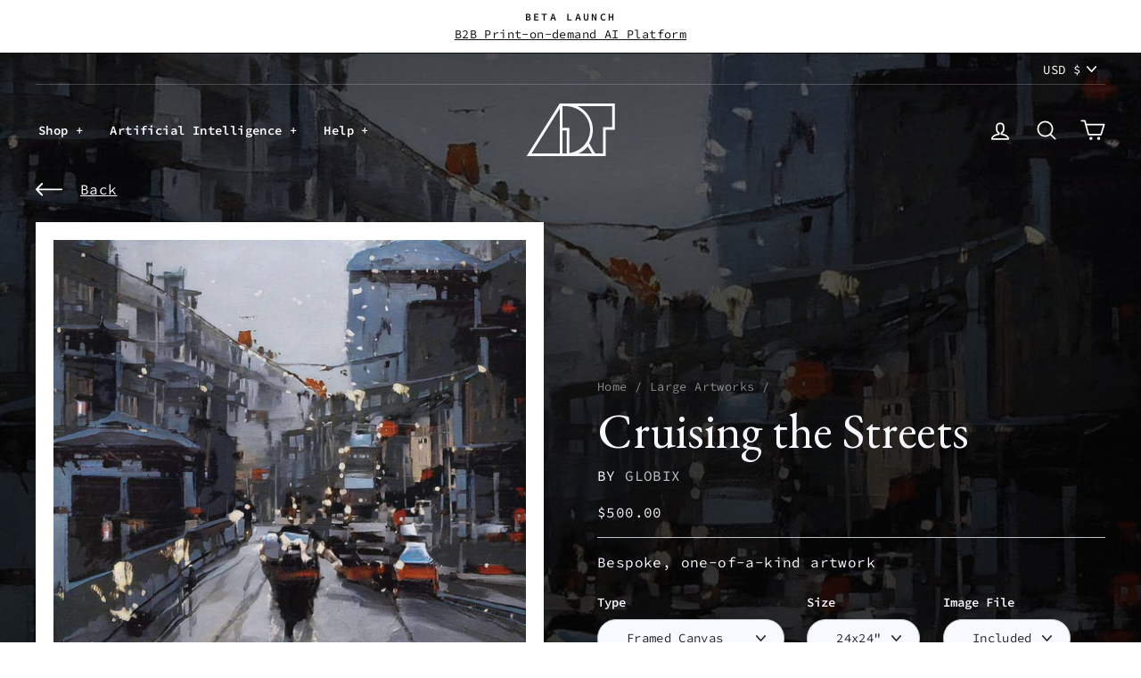

--- FILE ---
content_type: text/javascript
request_url: https://www.artaigallery.com/cdn/shop/t/91/assets/theme.min.js?v=65644972782742161761625793166
body_size: 28887
content:
window.theme=window.theme||{},window.Shopify=window.Shopify||{},theme.config={bpSmall:!1,hasSessionStorage:!0,hasLocalStorage:!0,mediaQuerySmall:"screen and (max-width: 769px)",youTubeReady:!1,vimeoReady:!1,vimeoLoading:!1,isTouch:!!("ontouchstart"in window||window.DocumentTouch&&window.document instanceof DocumentTouch||window.navigator.maxTouchPoints||window.navigator.msMaxTouchPoints),stickyHeader:!1,rtl:"rtl"==document.documentElement.getAttribute("dir")},theme.config.isTouch&&(document.documentElement.className+=" supports-touch"),console&&console.log&&console.log("Impulse theme ("+theme.settings.themeVersion+") by ARCHΞTYPE | Learn more at https://archetypethemes.co"),theme.recentlyViewed={recent:{},productInfo:{}},window.lazySizesConfig=window.lazySizesConfig||{},lazySizesConfig.expFactor=4,function(){"use strict";var o,a,c,l,d,e,i,t,n,s,r,h,u,m,p,f,g,y,v,S,b;function w(e){this.container=e.container,this.variants=e.variants,this.singleOptionSelector=e.singleOptionSelector,this.originalSelectorId=e.originalSelectorId,this.enableHistoryState=e.enableHistoryState,this.currentVariant=this._getVariantFromOptions(),this.container.querySelectorAll(this.singleOptionSelector).forEach(e=>{e.addEventListener("change",this._onSelectChange.bind(this))})}function L(e){var t,i,n,s,o,r;d||(d=!0,t=e.currentTarget,i=t.classList.contains(c.open),r=t.getAttribute("aria-controls"),(n=document.getElementById(r))||0<document.querySelectorAll('[data-id="'+r+'"]').length&&(n=t.parentNode.querySelector('[data-id="'+r+'"]')),n?(s=n.querySelector(a.moduleInner).offsetHeight,o=n.classList.contains(c.autoHeight),e=n.parentNode.closest(a.module),r=s,i&&o&&setTimeout(function(){_(n,s=0,i,o)},0),i&&!o&&(s=0),t.setAttribute("aria-expanded",!i),i?t.classList.remove(c.open):t.classList.add(c.open),_(n,s,i,o),e&&_(e,i?e.offsetHeight-r:s+e.offsetHeight,!1,!1),!window.SPR||(e=n.querySelector(".spr-summary-actions-newreview"))&&(e.off("click"+l),e.on("click"+l,function(){s=n.querySelector(a.moduleInner).offsetHeight,_(n,s,i,o)}))):d=!1)}function _(e,t,i,n){var s;e.classList.remove(c.hide),theme.utils.prepareTransition(e,function(){e.style.height=t+"px",i?e.classList.remove(c.open):e.classList.add(c.open)}),!i&&n?(s=e,window.setTimeout(function(){s.css("height","auto"),d=!1},500)):d=!1}function E(e,t){this.config={id:e,close:".js-drawer-close",open:".js-drawer-open-"+t,openClass:"js-drawer-open",closingClass:"js-drawer-closing",activeDrawer:"drawer--is-open",namespace:".drawer-"+t},this.nodes={page:document.querySelector("#MainContent")},this.drawer=document.querySelector("#"+e),this.isOpen=!1,this.drawer&&this.init()}function k(e,t,i){t={close:".js-modal-close",open:".js-modal-open-"+t,openClass:"modal--is-active",closingClass:"modal--is-closing",bodyOpenClass:"modal-open",bodyOpenSolidClass:"modal-open--solid",bodyClosingClass:"modal-closing",closeOffContentClick:!0};if(this.id=e,this.modal=document.getElementById(e),!this.modal)return!1;this.modalContent=this.modal.querySelector(".modal__inner"),this.config=Object.assign(t,i),this.modalIsOpen=!1,this.focusOnOpen=this.config.focusIdOnOpen?document.getElementById(this.config.focusIdOnOpen):this.modal,this.isSolid=this.config.solid,this.init()}function I(e,t){this.isInit=!1,this.isVisible=!1,this.container=e,this.image=e.querySelector(".parallax-image"),this.namespace=t.namespace,this.desktopOnly=t.desktopOnly,this.container&&this.image&&(this.desktopOnly&&(document.addEventListener("matchSmall",function(){this.destroy()}.bind(this)),document.addEventListener("unmatchSmall",function(){this.init(!0)}.bind(this))),this.init(this.desktopOnly))}function C(e,t){this.form=e,this.form&&(this.addToCart=e.querySelector(t||".add-to-cart"),this.form.addEventListener("submit",this.addItemFromForm.bind(this)))}function A(){n=new theme.Slideshow(t,s)}function q(){n&&"function"==typeof n.destroy&&n.destroy()}function P(){var e;p.stickyEnabled&&(e=h.offsetHeight,document.querySelector("#"+p.stickyHeaderWrapper).style.height=e+"px")}function T(){p.stickyEnabled&&(p.forceStopSticky||(requestAnimationFrame(O),p.lastScroll=window.scrollY))}function O(){250<window.scrollY?p.stickyActive||(p.stickyActive=!0,h.classList.add(p.stickyClass),p.wrapperOverlayed&&r.classList.remove(p.overlayedClass),setTimeout(function(){h.classList.add(p.openTransitionClass)},100)):p.stickyActive&&(p.stickyActive=!1,h.classList.remove(p.openTransitionClass),h.classList.remove(p.stickyClass),p.wrapperOverlayed&&r.classList.add(p.overlayedClass))}function x(e){e.preventDefault(),e.stopImmediatePropagation();var t=document.querySelector(u.searchContainer);theme.utils.prepareTransition(t,function(){t.classList.add("is-active")}.bind(this)),document.documentElement.classList.add("js-drawer-open","js-drawer-open--search"),setTimeout(function(){theme.a11y.trapFocus({container:t,namespace:"header_search",elementToFocus:t.querySelector(".site-header__search-input")})},100),theme.config.bpSmall&&p.stickyEnabled&&p.lastScroll<300&&window.scrollTo(0,0),theme.a11y.lockMobileScrolling(p.namespace),function(){window.on("keyup"+p.namespace,function(e){27===e.keyCode&&D()}.bind(this)),document.documentElement.on("click"+p.namespace,function(e){D(e)}.bind(this))}()}function D(e){if(e)for(var t=e.path||e.composedPath&&e.composedPath(),i=0;i<t.length;i++)if(t[i].classList){if(t[i].classList.contains("site-header__search-btn"))break;if(t[i].classList.contains("site-header__search-container"))return}document.activeElement.blur(),document.documentElement.classList.add("js-drawer-closing"),document.documentElement.classList.remove("js-drawer-open","js-drawer-open--search"),window.setTimeout(function(){document.documentElement.classList.remove("js-drawer-closing")}.bind(this),500);var n=document.querySelector(u.searchContainer);theme.utils.prepareTransition(n,function(){n.classList.remove("is-active")}.bind(this)),theme.a11y.removeTrapFocus({container:n,namespace:"header_search"}),theme.a11y.unlockMobileScrolling(p.namespace),window.off("keyup"+p.namespace),document.documentElement.off("click"+p.namespace)}function M(e){document.querySelectorAll(u.logo).forEach(e=>{var t=e.clientWidth,i=e.closest(".header-item").clientWidth;i<t?e.style.maxWidth=i:e.removeAttribute("style")})}function B(e){this.container=e;var t=this.container.getAttribute("data-section-id");this.cookieName="newsletter-"+t,e&&"/challenge"!==window.location.pathname&&(this.data={secondsBeforeShow:e.dataset.delaySeconds,daysBeforeReappear:e.dataset.delayDays,cookie:Cookies.get(this.cookieName),testMode:e.dataset.testMode},this.modal=new theme.Modals("NewsletterPopup-"+t,"newsletter-popup-modal"),(e.querySelector(".errors")||e.querySelector(".note--success"))&&this.modal.open(),e.querySelector(".note--success")?this.closePopup(!0):(document.addEventListener("modalClose."+e.id,this.closePopup.bind(this)),this.data.cookie&&"true"!==this.data.testMode||this.initPopupDelay()))}function V(){this.init()}function N(e){this.container=e,this.sectionId=e.getAttribute("data-section-id"),this.url=e.dataset.url,f.recommendations="Recommendations-"+this.sectionId,theme.initWhenVisible({element:e,callback:this.init.bind(this),threshold:500})}function H(e){this.tagFilters()}function j(e){this.namespace=".collection-header";var t=e.querySelector(".collection-hero");t?(g&&this.checkIfNeedReload(),theme.loadImageSection(t),e.dataset&&e.dataset.parallax&&(t=e.querySelector(".parallax-container"),e={namespace:this.namespace+"-parallax"},theme.parallaxSections[this.namespace]=new theme.Parallax(t,e))):theme.settings.overlayHeader&&theme.headerNav.disableOverlayHeader(),g=!0}function F(e){this.container=e,this.init()}function R(e){e&&(this.container=e,this.sectionId=this.container.getAttribute("data-section-id"),this.namespace=".recently-viewed"+this.sectionId,this.gridItemWidth=this.container.getAttribute("data-grid-item-class"),this.rowOf=this.container.getAttribute("data-row-of"),theme.initWhenVisible({element:this.container,callback:this.init.bind(this),threshold:600}))}function $(e){this.container=e,this.timeout;var t=e.getAttribute("data-section-id");this.slideshow=e.querySelector("#Testimonials-"+t),this.namespace=".testimonial-"+t,this.slideshow&&theme.initWhenVisible({element:this.container,callback:this.init.bind(this),threshold:600})}theme.delegate={on:function(e,t,i){return this.namespaces||(this.namespaces={}),this.namespaces[e]=t,i=i||!1,this.addEventListener(e.split(".")[0],t,i),this},off:function(e){if(this.namespaces)return this.removeEventListener(e.split(".")[0],this.namespaces[e]),delete this.namespaces[e],this}},window.on=Element.prototype.on=theme.delegate.on,window.off=Element.prototype.off=theme.delegate.off,theme.utils={defaultTo:function(e,t){return null==e||e!=e?t:e},wrap:function(e,t){e.parentNode.insertBefore(t,e),t.appendChild(e)},debounce:function(n,s,o){var r;return function(){var e=this,t=arguments,i=o&&!r;clearTimeout(r),r=setTimeout(function(){r=null,o||s.apply(e,t)},n),i&&s.apply(e,t)}},throttle:function(e,t){var i=!1;return function(){i||(t.apply(this,arguments),i=!0,setTimeout(function(){i=!1},e))}},prepareTransition:function(i,e){i.addEventListener("transitionend",function e(t){i.classList.remove("is-transitioning");i.removeEventListener("transitionend",e)}),i.classList.add("is-transitioning"),i.offsetWidth,"function"==typeof e&&e()},compact:function(e){for(var t=-1,i=null==e?0:e.length,n=0,s=[];++t<i;){var o=e[t];o&&(s[n++]=o)}return s},serialize:function(e){var i=[];return Array.prototype.slice.call(e.elements).forEach(function(t){!t.name||t.disabled||-1<["file","reset","submit","button"].indexOf(t.type)||("select-multiple"!==t.type?-1<["checkbox","radio"].indexOf(t.type)&&!t.checked||i.push(encodeURIComponent(t.name)+"="+encodeURIComponent(t.value)):Array.prototype.slice.call(t.options).forEach(function(e){e.selected&&i.push(encodeURIComponent(t.name)+"="+encodeURIComponent(e.value))}))}),i.join("&")}},theme.a11y={trapFocus:function(e){var t={focusin:e.namespace?"focusin."+e.namespace:"focusin",focusout:e.namespace?"focusout."+e.namespace:"focusout",keydown:e.namespace?"keydown."+e.namespace:"keydown.handleFocus"},i=e.container.querySelectorAll('button, [href], input, select, textarea, [tabindex]:not([tabindex^="-"])'),i=[].slice.call(i).filter(e=>null!==e.offsetParent),n=i[0],s=i[i.length-1];e.elementToFocus||(e.elementToFocus=e.container),e.container.setAttribute("tabindex","-1"),e.elementToFocus.focus(),document.documentElement.off("focusin"),document.documentElement.on(t.focusout,function(){document.documentElement.off(t.keydown)}),document.documentElement.on(t.focusin,function(e){e.target!==s&&e.target!==n||document.documentElement.on(t.keydown,function(e){9===(e=e).keyCode&&e.target===n&&e.shiftKey&&(e.preventDefault(),s.focus())})})},removeTrapFocus:function(e){var t=e.namespace?"focusin."+e.namespace:"focusin";e.container&&e.container.removeAttribute("tabindex"),document.documentElement.off(t)},lockMobileScrolling:function(e,t){t=t||document.documentElement;document.documentElement.classList.add("lock-scroll"),t.on("touchmove"+e,function(){return!0})},unlockMobileScrolling:function(e,t){document.documentElement.classList.remove("lock-scroll"),(t||document.documentElement).off("touchmove"+e)}},document.documentElement.on("keyup.tab",function(e){9===e.keyCode&&(document.documentElement.classList.add("tab-outline"),document.documentElement.off("keyup.tab"))}),theme.Currency=(o=theme&&theme.settings&&theme.settings.superScriptPrice,{formatMoney:function(e,t){t=t||theme.settings.moneyFormat,"string"==typeof e&&(e=e.replace(".",""));var i="",n=/\{\{\s*(\w+)\s*\}\}/;function s(e,t,i,n){if(t=theme.utils.defaultTo(t,2),i=theme.utils.defaultTo(i,","),n=theme.utils.defaultTo(n,"."),isNaN(e)||null==e)return 0;e=(e=(e/100).toFixed(t)).split(".");return e[0].replace(/(\d)(?=(\d\d\d)+(?!\d))/g,"$1"+i)+(e[1]?n+e[1]:"")}switch((t=t||"${{amount}}").match(n)[1]){case"amount":i=s(e,2),o&&i&&i.includes(".")&&(i=i.replace(".","<sup>")+"</sup>");break;case"amount_no_decimals":i=s(e,0);break;case"amount_with_comma_separator":i=s(e,2,".",","),o&&i&&i.includes(".")&&(i=i.replace(",","<sup>")+"</sup>");break;case"amount_no_decimals_with_comma_separator":i=s(e,0,".",",");break;case"amount_no_decimals_with_space_separator":i=s(e,0," ")}return t.replace(n,i)},getBaseUnit:function(e){if(e&&e.unit_price_measurement&&e.unit_price_measurement.reference_value)return 1===e.unit_price_measurement.reference_value?e.unit_price_measurement.reference_unit:e.unit_price_measurement.reference_value+e.unit_price_measurement.reference_unit}}),theme.Images={imageSize:function(e){return e?null!==(e=e.match(/.+_((?:pico|icon|thumb|small|compact|medium|large|grande)|\d{1,4}x\d{0,4}|x\d{1,4})[_\.@]/))?e[1]:null:"620x"},getSizedImageUrl:function(e,t){if(!e)return e;if(null==t)return e;if("master"===t)return this.removeProtocol(e);var i=e.match(/\.(jpg|jpeg|gif|png|bmp|bitmap|tiff|tif)(\?v=\d+)?$/i);return null==i?null:(e=e.split(i[0]),i=i[0],this.removeProtocol(e[0]+"_"+t+i))},removeProtocol:function(e){return e.replace(/http(s)?:/,"")},lazyloadImagePath:function(e){var t;return t=null!==e?e.replace(/(\.[^.]*)$/,"_{width}x$1"):t}},theme.loadImageSection=function(e){function t(){e.classList.remove("loading","loading--delayed"),e.classList.add("loaded")}function i(){return e.querySelector(".lazyloaded")}var n;e.querySelector("svg")||i()?t():n=setInterval(function(){i()&&(clearInterval(n),t())},80)},theme.initWhenVisible=function(i){var e=i.threshold||0;new IntersectionObserver((e,t)=>{e.forEach(e=>{e.isIntersecting&&"function"==typeof i.callback&&(i.callback(),t.unobserve(e.target))})},{rootMargin:"0px 0px "+e+"px 0px"}).observe(i.element)},theme.LibraryLoader=function(){var l="link",d="script",h={requested:"requested",loaded:"loaded"},e="https://cdn.shopify.com/shopifycloud/",u={youtubeSdk:{tagId:"youtube-sdk",src:"https://www.youtube.com/iframe_api",type:d},vimeo:{tagId:"vimeo-api",src:"https://player.vimeo.com/api/player.js",type:d},shopifyXr:{tagId:"shopify-model-viewer-xr",src:e+"shopify-xr-js/assets/v1.0/shopify-xr.en.js",type:d},modelViewerUi:{tagId:"shopify-model-viewer-ui",src:e+"model-viewer-ui/assets/v1.0/model-viewer-ui.en.js",type:d},modelViewerUiStyles:{tagId:"shopify-model-viewer-ui-styles",src:e+"model-viewer-ui/assets/v1.0/model-viewer-ui.css",type:l}};return{load:function(e,t){var i,n,s,o,r,a,c=u[e];if(c&&c.status!==h.requested)if(t=t||function(){},c.status!==h.loaded){switch(c.status=h.requested,c.type){case d:o=c,r=t,(a=document.createElement("script")).src=o.src,a.addEventListener("load",function(){o.status=h.loaded,r()}),i=a;break;case l:n=c,s=t,(a=document.createElement("link")).href=n.src,a.rel="stylesheet",a.type="text/css",a.addEventListener("load",function(){n.status=h.loaded,s()}),i=a}i.id=c.tagId,c.element=i;e=document.getElementsByTagName(c.type)[0];e.parentNode.insertBefore(i,e)}else t()}}}(),theme.rteInit=function(){function t(e){e.src=e.src;var t=document.createElement("div");t.classList.add("video-wrapper"),theme.utils.wrap(e,t)}document.querySelectorAll(".rte table").forEach(e=>{var t=document.createElement("div");t.classList.add("table-wrapper"),theme.utils.wrap(e,t)}),document.querySelectorAll('.rte iframe[src*="youtube.com/embed"]').forEach(e=>{t(e)}),document.querySelectorAll('.rte iframe[src*="player.vimeo"]').forEach(e=>{t(e)}),document.querySelectorAll(".rte a img").forEach(e=>{e.parentNode.classList.add("rte__image")})},theme.Sections=function(){this.constructors={},this.instances=[],document.addEventListener("shopify:section:load",this._onSectionLoad.bind(this)),document.addEventListener("shopify:section:unload",this._onSectionUnload.bind(this)),document.addEventListener("shopify:section:select",this._onSelect.bind(this)),document.addEventListener("shopify:section:deselect",this._onDeselect.bind(this)),document.addEventListener("shopify:block:select",this._onBlockSelect.bind(this)),document.addEventListener("shopify:block:deselect",this._onBlockDeselect.bind(this))},theme.Sections.prototype=Object.assign({},theme.Sections.prototype,{_createInstance:function(e,t,i){var n=e.getAttribute("data-section-id"),s=e.getAttribute("data-section-type");void 0!==(t=t||this.constructors[s])&&(i&&this._findInstance(n)&&this._removeInstance(n),e=Object.assign(new t(e),{id:n,type:s,container:e}),this.instances.push(e))},_findInstance:function(e){for(var t=0;t<this.instances.length;t++)if(this.instances[t].id===e)return this.instances[t]},_removeInstance:function(e){for(var t,i=this.instances.length;i--;)if(this.instances[i].id===e){t=this.instances[i],this.instances.splice(i,1);break}return t},_onSectionLoad:function(e,t,i){window.AOS&&AOS.refreshHard(),theme&&theme.initGlobals&&theme.initGlobals();var n=t||e.target,s=t||e.target.querySelector("[data-section-id]");s&&(this._createInstance(s),i=t?i:this._findInstance(e.detail.sectionId),n.querySelectorAll("[data-subsection]").length&&this.loadSubSections(n),i&&"function"==typeof i.onLoad&&i.onLoad(e),setTimeout(function(){window.dispatchEvent(new Event("scroll"))},200))},_onSectionUnload:function(i){this.instances=this.instances.filter(function(e){var t=e.id===i.detail.sectionId;return t&&"function"==typeof e.onUnload&&e.onUnload(i),!t})},loadSubSections:function(e){(e||document).querySelectorAll("[data-subsection]").forEach(e=>{this._onSectionLoad(null,e,e.dataset.sectionId)}),window.AOS&&AOS.refreshHard()},_onSelect:function(e){var t=this._findInstance(e.detail.sectionId);void 0!==t&&"function"==typeof t.onSelect&&t.onSelect(e)},_onDeselect:function(e){var t=this._findInstance(e.detail.sectionId);void 0!==t&&"function"==typeof t.onDeselect&&t.onDeselect(e)},_onBlockSelect:function(e){var t=this._findInstance(e.detail.sectionId);void 0!==t&&"function"==typeof t.onBlockSelect&&t.onBlockSelect(e)},_onBlockDeselect:function(e){var t=this._findInstance(e.detail.sectionId);void 0!==t&&"function"==typeof t.onBlockDeselect&&t.onBlockDeselect(e)},register:function(e,t,i){this.constructors[e]=t;var n=document.querySelectorAll('[data-section-type="'+e+'"]');(n=i?i.querySelectorAll('[data-section-type="'+e+'"]'):n).forEach(function(e){this._createInstance(e,t,i)}.bind(this))},reinit:function(e){for(var t=0;t<this.instances.length;t++){var i=this.instances[t];i.type===e&&"function"==typeof i.forceReload&&i.forceReload()}}}),theme.Variants=(w.prototype=Object.assign({},w.prototype,{_getCurrentOptions:function(){var i=[];return this.container.querySelectorAll(this.singleOptionSelector).forEach(e=>{var t=e.getAttribute("type");("radio"!==t&&"checkbox"!==t||e.checked)&&i.push({value:e.value,index:e.dataset.index})}),i=theme.utils.compact(i)},_getVariantFromOptions:function(){var e=this._getCurrentOptions(),t=this.variants,n=!1;return t.forEach(function(t){var i=!0;t.options;e.forEach(function(e){i=i&&t[e.index]===e.value}),i&&(n=t)}),n||null},_onSelectChange:function(){var e=this._getVariantFromOptions();this.container.dispatchEvent(new CustomEvent("variantChange",{detail:{variant:e}})),document.dispatchEvent(new CustomEvent("variant:change",{detail:{variant:e}})),e&&(this._updateMasterSelect(e),this._updateImages(e),this._updatePrice(e),this._updateUnitPrice(e),this._updateSKU(e),this.currentVariant=e,this.enableHistoryState&&this._updateHistoryState(e))},_updateImages:function(e){var t=e.featured_image||{},i=this.currentVariant.featured_image||{};e.featured_image&&t.src!==i.src&&this.container.dispatchEvent(new CustomEvent("variantImageChange",{detail:{variant:e}}))},_updatePrice:function(e){e.price===this.currentVariant.price&&e.compare_at_price===this.currentVariant.compare_at_price||this.container.dispatchEvent(new CustomEvent("variantPriceChange",{detail:{variant:e}}))},_updateUnitPrice:function(e){e.unit_price!==this.currentVariant.unit_price&&this.container.dispatchEvent(new CustomEvent("variantUnitPriceChange",{detail:{variant:e}}))},_updateSKU:function(e){e.sku!==this.currentVariant.sku&&this.container.dispatchEvent(new CustomEvent("variantSKUChange",{detail:{variant:e}}))},_updateHistoryState:function(e){history.replaceState&&e&&(e=window.location.protocol+"//"+window.location.host+window.location.pathname+"?variant="+e.id,window.history.replaceState({path:e},"",e))},_updateMasterSelect:function(e){this.container.querySelector(this.originalSelectorId).value=e.id}}),w),window.vimeoApiReady=function(){var i,n;theme.config.vimeoLoading=!0,new Promise((e,t)=>{i=setInterval(function(){Vimeo&&(clearInterval(i),clearTimeout(n),e())},500),n=setTimeout(function(){clearInterval(i),t()},4e3)}).then(function(){theme.config.vimeoReady=!0,theme.config.vimeoLoading=!1,document.dispatchEvent(new CustomEvent("vimeoReady"))})},theme.VimeoPlayer=function(){var e="loading",t="loaded",i="video-interactable",n={background:!0,byline:!1,controls:!1,loop:!0,muted:!0,playsinline:!0,portrait:!1,title:!1};function s(e,t,i){this.divId=e,this.el=document.getElementById(e),this.videoId=t,this.iframe=null,this.options=i,this.options&&this.options.videoParent&&(this.parent=this.el.closest(this.options.videoParent)),this.setAsLoading(),theme.config.vimeoReady?this.init():(theme.LibraryLoader.load("vimeo",window.vimeoApiReady),document.addEventListener("vimeoReady",this.init.bind(this)))}return s.prototype=Object.assign({},s.prototype,{init:function(){var e=n;e.id=this.videoId,this.videoPlayer=new Vimeo.Player(this.el,e),this.videoPlayer.ready().then(this.playerReady.bind(this))},playerReady:function(){this.iframe=this.el.querySelector("iframe"),this.iframe.setAttribute("tabindex","-1"),this.videoPlayer.setMuted(!0),this.setAsLoaded(),new IntersectionObserver((e,t)=>{e.forEach(e=>{e.isIntersecting?this.play():this.pause()})},{rootMargin:"0px 0px 50px 0px"}).observe(this.iframe)},setAsLoading:function(){this.parent&&this.parent.classList.add(e)},setAsLoaded:function(){this.parent&&(this.parent.classList.remove(e),this.parent.classList.add(t),Shopify&&Shopify.designMode&&window.AOS&&AOS.refreshHard())},enableInteraction:function(){this.parent&&this.parent.classList.add(i)},play:function(){this.videoPlayer&&"function"==typeof this.videoPlayer.play&&this.videoPlayer.play()},pause:function(){this.videoPlayer&&"function"==typeof this.videoPlayer.pause&&this.videoPlayer.pause()},destroy:function(){this.videoPlayer&&"function"==typeof this.videoPlayer.destroy&&this.videoPlayer.destroy()}}),s}(),window.onYouTubeIframeAPIReady=function(){theme.config.youTubeReady=!0,document.dispatchEvent(new CustomEvent("youTubeReady"))},theme.YouTube=function(){var e="loading",t="loaded",i="video-interactable",n={width:1280,height:720,playerVars:{autohide:0,autoplay:1,cc_load_policy:0,controls:0,fs:0,iv_load_policy:3,modestbranding:1,playsinline:1,rel:0}};function s(e,t){this.divId=e,this.iframe=null,this.attemptedToPlay=!1,n.events={onReady:this.onVideoPlayerReady.bind(this),onStateChange:this.onVideoStateChange.bind(this)},this.options=Object.assign({},n,t),this.options&&(this.options.videoParent&&(this.parent=document.getElementById(this.divId).closest(this.options.videoParent)),this.options.autoplay||(this.options.playerVars.autoplay=this.options.autoplay),"sound"===this.options.style&&(this.options.playerVars.controls=1,this.options.playerVars.autoplay=0)),this.setAsLoading(),theme.config.youTubeReady?this.init():(theme.LibraryLoader.load("youtubeSdk"),document.addEventListener("youTubeReady",this.init.bind(this)))}return s.prototype=Object.assign({},s.prototype,{init:function(){this.videoPlayer=new YT.Player(this.divId,this.options)},onVideoPlayerReady:function(e){this.iframe=document.getElementById(this.divId),this.iframe.setAttribute("tabindex","-1"),"sound"!==this.options.style&&e.target.mute(),new IntersectionObserver((e,t)=>{e.forEach(e=>{e.isIntersecting?this.play():this.pause()})},{rootMargin:"0px 0px 50px 0px"}).observe(this.iframe)},onVideoStateChange:function(e){switch(e.data){case-1:this.attemptedToPlay&&(this.setAsLoaded(),this.enableInteraction());break;case 0:this.play(e);break;case 1:this.setAsLoaded();break;case 3:this.attemptedToPlay=!0}},setAsLoading:function(){this.parent&&this.parent.classList.add(e)},setAsLoaded:function(){this.parent&&(this.parent.classList.remove(e),this.parent.classList.add(t),Shopify&&Shopify.designMode&&window.AOS&&AOS.refreshHard())},enableInteraction:function(){this.parent&&this.parent.classList.add(i)},play:function(){this.videoPlayer&&"function"==typeof this.videoPlayer.playVideo&&this.videoPlayer.playVideo()},pause:function(){this.videoPlayer&&"function"==typeof this.videoPlayer.pauseVideo&&this.videoPlayer.pauseVideo()},destroy:function(){this.videoPlayer&&"function"==typeof this.videoPlayer.destroy&&this.videoPlayer.destroy()}}),s}(),theme.cart={getCart:function(){var e="".concat(theme.routes.cart,"?t=").concat(Date.now());return fetch(e,{credentials:"same-origin",method:"GET"}).then(e=>e.json())},getCartProductMarkup:function(){var e=-1===(e="".concat(theme.routes.cartPage,"?t=").concat(Date.now())).indexOf("?")?e+"?view=ajax":e+"&view=ajax";return fetch(e,{credentials:"same-origin",method:"GET"}).then(function(e){return e.text()})},changeItem:function(e,t){return this._updateCart({url:"".concat(theme.routes.cartChange,"?t=").concat(Date.now()),data:JSON.stringify({id:e,quantity:t})})},_updateCart:function(e){return fetch(e.url,{method:"POST",body:e.data,credentials:"same-origin",headers:{"Content-Type":"application/json","X-Requested-With":"XMLHttpRequest"}}).then(e=>e.json()).then(function(e){return e})},updateAttribute:function(e,t){return this._updateCart({url:"/cart/update.js",data:JSON.stringify({attributes:{[e]:theme.cart.attributeToString(t)}})})},updateNote:function(e){return this._updateCart({url:"/cart/update.js",data:JSON.stringify({note:theme.cart.attributeToString(e)})})},attributeToString:function(e){return(e="string"!=typeof e&&"undefined"===(e+="")?"":e).trim()}},theme.CartForm=function(){var t="[data-products]",e=".js-qty__wrapper",i="[data-discounts]",n="[data-savings]",s="[data-subtotal]",o="#CartBubble",r='[name="note"]',a=".cart__terms-checkbox",c=".cart__checkout",l="btn--loading",d={requiresTerms:!1};function h(e){e&&(this.form=e,this.wrapper=e.parentNode,this.location=e.dataset.location,this.namespace=".cart-"+this.location,this.products=e.querySelector(t),this.submitBtn=e.querySelector(c),this.discounts=e.querySelector(i),this.savings=e.querySelector(n),this.subtotal=e.querySelector(s),this.termsCheckbox=e.querySelector(a),this.noteInput=e.querySelector(r),this.termsCheckbox&&(d.requiresTerms=!0),this.init())}return h.prototype=Object.assign({},h.prototype,{init:function(){this.initQtySelectors(),document.addEventListener("cart:quantity"+this.namespace,this.quantityChanged.bind(this)),this.form.on("submit"+this.namespace,this.onSubmit.bind(this)),this.noteInput&&this.noteInput.addEventListener("change",function(){var e=this.value;theme.cart.updateNote(e)}),document.addEventListener("cart:build",function(){this.buildCart()}.bind(this))},reInit:function(){this.initQtySelectors()},onSubmit:function(e){if(this.submitBtn.classList.add(l),d.requiresTerms&&!this.termsCheckbox.checked)return alert(theme.strings.cartTermsConfirmation),this.submitBtn.classList.remove(l),e.preventDefault(),!1},_parseProductHTML:function(e){e=(new DOMParser).parseFromString(e,"text/html");return{items:e.querySelector(".cart__items"),discounts:e.querySelector(".cart__discounts")}},buildCart:function(){theme.cart.getCartProductMarkup().then(this.cartMarkup.bind(this))},cartMarkup:function(e){var t=this._parseProductHTML(e),i=t.items,n=parseInt(i.dataset.count),s=i.dataset.cartSubtotal,e=i.dataset.cartSavings;this.updateCartDiscounts(t.discounts),this.updateSavings(e),0<n?this.wrapper.classList.remove("is-empty"):this.wrapper.classList.add("is-empty"),this.updateCount(n),this.products.innerHTML="",this.products.append(i),this.subtotal.innerHTML=s,this.reInit(),window.AOS&&AOS.refreshHard(),Shopify&&Shopify.StorefrontExpressButtons&&Shopify.StorefrontExpressButtons.initialize()},updateCartDiscounts:function(e){this.discounts.innerHTML="",this.discounts.append(e)},initQtySelectors:function(){this.form.querySelectorAll(e).forEach(e=>{new theme.QtySelector(e,{namespace:this.namespace})})},quantityChanged:function(e){var t=e.detail[0],i=e.detail[1];t&&i&&theme.cart.changeItem(t,i).then(function(e){0<e.item_count?this.wrapper.classList.remove("is-empty"):this.wrapper.classList.add("is-empty"),this.updateSuccess(e,t),0==i&&this.form.querySelector('.cart__item[data-key="'+t+'"]').classList.add("hide")}.bind(this)).catch(function(e){})},updateSuccess:function(e,t){this.updateSubtotal(e.total_price),this.updateCount(e.item_count),this.updateSavings(e.total_discount),this.updateRow(t),document.dispatchEvent(new CustomEvent("cart:updated",{detail:{cart:e}}))},updateSubtotal:function(e){this.form.querySelector(s).innerHTML=theme.Currency.formatMoney(e,theme.settings.moneyFormat)},updateSavings:function(e){this.savings&&(0<e?(e=theme.Currency.formatMoney(e,theme.settings.moneyFormat),this.savings.classList.remove("hide"),this.savings.innerHTML=theme.strings.cartSavings.replace("[savings]",e)):this.savings.classList.add("hide"))},updateCount:function(e){var t=document.querySelector(".cart-link__bubble-num");t&&(t.innerText=e),0<e?document.querySelector(o).classList.add("cart-link__bubble--visible"):document.querySelector(o).classList.remove("cart-link__bubble--visible")},updateRow:function(i){var n,e=this.form.querySelector('.cart__item[data-key="'+i+'"]');e&&(n=e.querySelector(".cart__item-price-col"),theme.cart.getCartProductMarkup().then(function(e){var t=this._parseProductHTML(e),e=t.items.querySelector('.cart__item[data-key="'+i+'"] .cart__item-price-col');e&&n.replaceWith(e),this.updateCartDiscounts(t.discounts)}.bind(this)))}}),h}(),theme.collapsibles=(a={trigger:".collapsible-trigger",module:".collapsible-content",moduleInner:".collapsible-content__inner"},c={hide:"hide",open:"is-open",autoHeight:"collapsible--auto-height"},d=!(l=".collapsible"),{init:function(e){(e||document).querySelectorAll(a.trigger).forEach(e=>{var t=e.classList.contains(c.open);e.setAttribute("aria-expanded",t),e.off("click"+l),e.on("click"+l,L)})}}),theme.Disclosure=function(){var e="[data-disclosure-form]",t="[data-disclosure-list]",i="[data-disclosure-toggle]",n="[data-disclosure-input]",s="[data-disclosure-option]",o="disclosure-list--visible";function r(e){this.container=e,this._cacheSelectors(),this._setupListeners()}return r.prototype=Object.assign({},r.prototype,{_cacheSelectors:function(){this.cache={disclosureForm:this.container.closest(e),disclosureList:this.container.querySelector(t),disclosureToggle:this.container.querySelector(i),disclosureInput:this.container.querySelector(n),disclosureOptions:this.container.querySelectorAll(s)}},_setupListeners:function(){this.eventHandlers=this._setupEventHandlers(),this.cache.disclosureToggle.addEventListener("click",this.eventHandlers.toggleList),this.cache.disclosureOptions.forEach(function(e){e.addEventListener("click",this.eventHandlers.connectOptions)},this),this.container.addEventListener("keyup",this.eventHandlers.onDisclosureKeyUp),this.cache.disclosureList.addEventListener("focusout",this.eventHandlers.onDisclosureListFocusOut),this.cache.disclosureToggle.addEventListener("focusout",this.eventHandlers.onDisclosureToggleFocusOut),document.body.addEventListener("click",this.eventHandlers.onBodyClick)},_setupEventHandlers:function(){return{connectOptions:this._connectOptions.bind(this),toggleList:this._toggleList.bind(this),onBodyClick:this._onBodyClick.bind(this),onDisclosureKeyUp:this._onDisclosureKeyUp.bind(this),onDisclosureListFocusOut:this._onDisclosureListFocusOut.bind(this),onDisclosureToggleFocusOut:this._onDisclosureToggleFocusOut.bind(this)}},_connectOptions:function(e){e.preventDefault(),this._submitForm(e.currentTarget.dataset.value)},_onDisclosureToggleFocusOut:function(e){!1===this.container.contains(e.relatedTarget)&&this._hideList()},_onDisclosureListFocusOut:function(e){e=e.currentTarget.contains(e.relatedTarget);this.cache.disclosureList.classList.contains(o)&&!e&&this._hideList()},_onDisclosureKeyUp:function(e){e.which===slate.utils.keyboardKeys.ESCAPE&&(this._hideList(),this.cache.disclosureToggle.focus())},_onBodyClick:function(e){e=this.container.contains(e.target);this.cache.disclosureList.classList.contains(o)&&!e&&this._hideList()},_submitForm:function(e){this.cache.disclosureInput.value=e,this.cache.disclosureForm.submit()},_hideList:function(){this.cache.disclosureList.classList.remove(o),this.cache.disclosureToggle.setAttribute("aria-expanded",!1)},_toggleList:function(){var e="true"===this.cache.disclosureToggle.getAttribute("aria-expanded");this.cache.disclosureList.classList.toggle(o),this.cache.disclosureToggle.setAttribute("aria-expanded",!e)},destroy:function(){this.cache.disclosureToggle.removeEventListener("click",this.eventHandlers.toggleList),this.cache.disclosureOptions.forEach(function(e){e.removeEventListener("click",this.eventHandlers.connectOptions)},this),this.container.removeEventListener("keyup",this.eventHandlers.onDisclosureKeyUp),this.cache.disclosureList.removeEventListener("focusout",this.eventHandlers.onDisclosureListFocusOut),this.cache.disclosureToggle.removeEventListener("focusout",this.eventHandlers.onDisclosureToggleFocusOut),document.body.removeEventListener("click",this.eventHandlers.onBodyClick)}}),r}(),theme.Drawers=(E.prototype=Object.assign({},E.prototype,{init:function(){document.querySelectorAll(this.config.open).forEach(e=>{e.setAttribute("aria-expanded","false"),e.addEventListener("click",this.open.bind(this))}),this.drawer.querySelector(this.config.close).addEventListener("click",this.close.bind(this)),document.addEventListener("modalOpen",function(){this.close()}.bind(this))},open:function(e,t){e&&e.preventDefault(),this.isOpen||(e&&e.stopPropagation?(e.stopPropagation(),e.currentTarget.setAttribute("aria-expanded","true"),this.activeSource=e.currentTarget):t&&(t.setAttribute("aria-expanded","true"),this.activeSource=t),theme.utils.prepareTransition(this.drawer,function(){this.drawer.classList.add(this.config.activeDrawer)}.bind(this)),document.documentElement.classList.add(this.config.openClass),this.isOpen=!0,theme.a11y.trapFocus({container:this.drawer,namespace:"drawer_focus"}),document.dispatchEvent(new CustomEvent("drawerOpen")),document.dispatchEvent(new CustomEvent("drawerOpen."+this.config.id)),this.bindEvents())},close:function(e){this.isOpen&&(e&&!e.target.closest(".js-drawer-close")&&e.target.closest(".drawer")||(document.activeElement.blur(),theme.utils.prepareTransition(this.drawer,function(){this.drawer.classList.remove(this.config.activeDrawer)}.bind(this)),document.documentElement.classList.remove(this.config.openClass),document.documentElement.classList.add(this.config.closingClass),window.setTimeout(function(){document.documentElement.classList.remove(this.config.closingClass),this.activeSource&&this.activeSource.getAttribute("aria-expanded")&&(this.activeSource.setAttribute("aria-expanded","false"),this.activeSource.focus())}.bind(this),500),this.isOpen=!1,theme.a11y.removeTrapFocus({container:this.drawer,namespace:"drawer_focus"}),this.unbindEvents()))},bindEvents:function(){window.on("click"+this.config.namespace,function(e){this.close(e)}.bind(this)),window.on("keyup"+this.config.namespace,function(e){27===e.keyCode&&this.close()}.bind(this)),theme.a11y.lockMobileScrolling(this.config.namespace,this.nodes.page)},unbindEvents:function(){window.off("click"+this.config.namespace),window.off("keyup"+this.config.namespace),theme.a11y.unlockMobileScrolling(this.config.namespace,this.nodes.page)}}),E),theme.Modals=(k.prototype.init=function(){document.querySelectorAll(this.config.open).forEach(e=>{e.setAttribute("aria-expanded","false"),e.addEventListener("click",this.open.bind(this))}),this.modal.querySelectorAll(this.config.close).forEach(e=>{e.addEventListener("click",this.close.bind(this))}),document.addEventListener("drawerOpen",function(){this.close()}.bind(this))},k.prototype.open=function(e){var t=!1;this.modalIsOpen||(e?e.preventDefault():t=!0,e&&e.stopPropagation&&(e.stopPropagation(),this.activeSource=e.currentTarget.setAttribute("aria-expanded","true")),this.modalIsOpen&&!t&&this.close(),this.modal.classList.add(this.config.openClass),document.documentElement.classList.add(this.config.bodyOpenClass),this.isSolid&&document.documentElement.classList.add(this.config.bodyOpenSolidClass),this.modalIsOpen=!0,theme.a11y.trapFocus({container:this.modal,elementToFocus:this.focusOnOpen,namespace:"modal_focus"}),document.dispatchEvent(new CustomEvent("modalOpen")),document.dispatchEvent(new CustomEvent("modalOpen."+this.id)),this.bindEvents())},k.prototype.close=function(e){this.modalIsOpen&&(e&&!e.target.closest(".js-modal-close")&&e.target.closest(".modal__inner")||(document.activeElement.blur(),this.modal.classList.remove(this.config.openClass),this.modal.classList.add(this.config.closingClass),document.documentElement.classList.remove(this.config.bodyOpenClass),document.documentElement.classList.add(this.config.bodyClosingClass),window.setTimeout(function(){document.documentElement.classList.remove(this.config.bodyClosingClass),this.modal.classList.remove(this.config.closingClass),this.activeSource&&this.activeSource.getAttribute("aria-expanded")&&this.activeSource.setAttribute("aria-expanded","false").focus()}.bind(this),500),this.isSolid&&document.documentElement.classList.remove(this.config.bodyOpenSolidClass),this.modalIsOpen=!1,theme.a11y.removeTrapFocus({container:this.modal,namespace:"modal_focus"}),document.dispatchEvent(new CustomEvent("modalClose."+this.id)),this.unbindEvents()))},k.prototype.bindEvents=function(){window.on("keyup.modal",function(e){27===e.keyCode&&this.close()}.bind(this)),this.config.closeOffContentClick&&this.modal.on("click.modal",this.close.bind(this))},k.prototype.unbindEvents=function(){document.documentElement.off(".modal"),this.config.closeOffContentClick&&this.modal.off(".modal")},k),theme.parallaxSections={},theme.Parallax=(e=!1,I.prototype=Object.assign({},I.prototype,{init:function(e){this.isInit&&this.destroy(),this.isInit=!0,e&&theme.config.bpSmall||(this.setSizes(),this.scrollHandler(),new IntersectionObserver((e,t)=>{e.forEach(e=>{this.isVisible=e.isIntersecting,this.isVisible?window.on("scroll"+this.namespace,this.onScroll.bind(this)):window.off("scroll"+this.namespace)})},{rootMargin:"200px 0px 200px 0px"}).observe(this.container),window.on("resize"+this.namespace,theme.utils.debounce(250,this.setSizes.bind(this))),document.addEventListener("shopify:section:reorder",theme.utils.debounce(250,this.onReorder.bind(this))))},onScroll:function(){this.isVisible&&(window.SPR&&!e&&(this.setSizes(),e=!0),requestAnimationFrame(this.scrollHandler.bind(this)))},scrollHandler:function(){var e=.85*(window.scrollY-this.elTop);this.image.style.transform="translate3d(0, "+e+"px, 0)"},setSizes:function(){var e=this.container.getBoundingClientRect();this.elTop=e.top+window.scrollY},onReorder:function(){this.setSizes(),this.onScroll()},destroy:function(){this.image.style.transform="none",window.off("scroll"+this.namespace),window.off("resize"+this.namespace)}}),I),theme.AjaxProduct=(i={loading:!1},C.prototype=Object.assign({},C.prototype,{addItemFromForm:function(e,t){e.preventDefault(),i.loading||(this.addToCart.classList.add("btn--loading"),i.loading=!0,e=theme.utils.serialize(this.form),fetch(theme.routes.cartAdd,{method:"POST",body:e,credentials:"same-origin",headers:{"Content-Type":"application/x-www-form-urlencoded","X-Requested-With":"XMLHttpRequest"}}).then(e=>e.json()).then(function(e){422===e.status?this.error(e):this.success(e),i.loading=!1,this.addToCart.classList.remove("btn--loading")}.bind(this)))},success:function(e){var t=this.form.querySelector(".errors");t&&t.remove(),document.dispatchEvent(new CustomEvent("ajaxProduct:added",{detail:{product:e,addToCartBtn:this.addToCart}}))},error:function(e){var t;e.description?((t=this.form.querySelector(".errors"))&&t.remove(),(t=document.createElement("div")).classList.add("errors","text-center"),t.textContent=e.description,this.form.append(t),document.dispatchEvent(new CustomEvent("ajaxProduct:error",{detail:{errorMessage:e.description}}))):console.warn(e)}}),C),theme.ProductMedia=function(){var n={},r={},a={},c="[data-product-single-media-group]",l="[data-shopify-xr]";function s(e){if(!e)if(window.ShopifyXR){for(var t in n){var i;n.hasOwnProperty(t)&&((i=n[t]).loaded||(t=document.querySelector("#ModelJson-"+t),window.ShopifyXR.addModels(JSON.parse(t.innerHTML)),i.loaded=!0))}window.ShopifyXR.setupXRElements()}else document.addEventListener("shopify_xr_initialized",function(){s()})}function t(e){if(!e)for(var t in r)r.hasOwnProperty(t)&&(!(t=r[t]).modelViewerUi&&Shopify&&(t.modelViewerUi=new Shopify.ModelViewerUI(t.element)),function(e){var t=a[e.sectionId];e.container.addEventListener("mediaVisible",function(){t.element.setAttribute("data-shopify-model3d-id",e.modelId),theme.config.isTouch||e.modelViewerUi.play()}),e.container.addEventListener("mediaHidden",function(){t.element.setAttribute("data-shopify-model3d-id",t.defaultId),e.modelViewerUi.pause()}),e.container.addEventListener("xrLaunch",function(){e.modelViewerUi.pause()})}(t))}return{init:function(e,o){n[o]={loaded:!1},e.forEach(function(e,t){var i=e.dataset.mediaId,n=e.querySelector("model-viewer"),s=n.dataset.modelId;0===t&&(t=e.closest(c).querySelector(l),a[o]={element:t,defaultId:s}),r[i]={modelId:s,sectionId:o,container:e,element:n}}),window.Shopify.loadFeatures([{name:"shopify-xr",version:"1.0",onLoad:s},{name:"model-viewer-ui",version:"1.0",onLoad:t}]),theme.LibraryLoader.load("modelViewerUiStyles")},removeSectionModels:function(e){for(var t in r)r.hasOwnProperty(t)&&r[t].sectionId===e&&delete r[t];delete n[e]}}}(),theme.QtySelector=function(){var i=".js-qty__num",n=".js-qty__adjust--plus",s=".js-qty__adjust--minus";function e(e,t){this.wrapper=e,this.plus=e.querySelector(n),this.minus=e.querySelector(s),this.input=e.querySelector(i),this.minValue=this.input.getAttribute("min")||1;e={namespace:null,key:this.input.dataset.id};this.options=Object.assign({},e,t),this.init()}return e.prototype=Object.assign({},e.prototype,{init:function(){this.plus.addEventListener("click",function(){var e=this._getQty();this._change(e+1)}.bind(this)),this.minus.addEventListener("click",function(){var e=this._getQty();this._change(e-1)}.bind(this)),this.input.addEventListener("change",function(e){this._change(this._getQty())}.bind(this))},_getQty:function(){var e=this.input.value;return parseFloat(e)==parseInt(e)&&!isNaN(e)||(e=1),parseInt(e)},_change:function(e){e<=this.minValue&&(e=this.minValue),this.input.value=e,document.dispatchEvent(new CustomEvent("cart:quantity"+this.options.namespace,{detail:[this.options.key,e]}))}}),e}(),theme.initQuickShop=function(){var e=document.querySelectorAll(".grid-product");function n(e){var t,i=e.currentTarget;theme.config.bpSmall||(i.removeEventListener("mouseover",n),i&&i.dataset.productId&&(t=i.dataset.productId,e=i.dataset.productHandle,i=i.querySelector(".quick-product__btn"),theme.preloadProductModal(e,t,i)))}e.length&&theme.settings.quickView&&e.forEach(e=>{e.addEventListener("mouseover",n)})},theme.preloadProductModal=function(t,i,n){var s=document.getElementById("QuickShopHolder-"+t),e=(e=theme.routes.home+"/products/"+t+"?view=modal").replace("//","/");fetch(e).then(function(e){return e.text()}).then(function(e){e=(new DOMParser).parseFromString(e,"text/html").querySelector('.product-section[data-product-handle="'+t+'"]');s&&(s.append(e),new theme.Modals("QuickShopModal-"+i,"quick-modal-"+i),theme.sections.register("product",theme.Product,s),theme.collapsibles.init(),theme.videoModal(),n&&n.classList.remove("quick-product__btn--not-ready"))})},theme.Slideshow=function(){var t="animate-out",e="is-paused",i="is-active",n=".slideshow__slide",s=".is-selected",o=".slideshow-wrapper",r=".slideshow__pause",a=".product__thumb-item:not(.hide)",c=".product__thumb-item:not(.hide) a",l=".product__thumb-arrow",d={adaptiveHeight:!1,autoPlay:!1,avoidReflow:!1,childNav:null,childNavScroller:null,childVertical:!1,fade:!1,initialIndex:0,pageDots:!1,pauseAutoPlayOnHover:!1,prevNextButtons:!1,rightToLeft:theme.config.rtl,setGallerySize:!0,wrapAround:!0};function h(e,t){this.el=e,this.args=Object.assign({},d,t),this.args.on={ready:this.init.bind(this),change:this.slideChange.bind(this),settle:this.afterChange.bind(this)},this.args.childNav&&(this.childNavEls=this.args.childNav.querySelectorAll(a),this.childNavLinks=this.args.childNav.querySelectorAll(c),this.arrows=this.args.childNav.querySelectorAll(l),this.childNavLinks.length&&this.initChildNav()),this.args.avoidReflow&&function(e){if(e.id){for(var t=e.firstChild;null!=t&&3==t.nodeType;)t=t.nextSibling;var i=document.createElement("style");i.innerHTML=`#${e.id} .flickity-viewport{height:${t.offsetHeight}px}`,document.head.appendChild(i)}}(e),this.slideshow=new Flickity(e,this.args),this.args.autoPlay&&(e=e.closest(o),this.pauseBtn=e.querySelector(r),this.pauseBtn&&this.pauseBtn.addEventListener("click",this._togglePause.bind(this))),window.on("resize",theme.utils.debounce(300,function(){this.resize()}.bind(this)))}return h.prototype=Object.assign({},h.prototype,{init:function(e){this.currentSlide=this.el.querySelector(s),this.args.callbacks&&this.args.callbacks.onInit&&"function"==typeof this.args.callbacks.onInit&&this.args.callbacks.onInit(),window.AOS&&AOS.refresh()},slideChange:function(e){this.args.fade&&(this.currentSlide.classList.add(t),this.currentSlide.addEventListener("transitionend",function(){this.currentSlide.classList.remove(t)}.bind(this))),this.args.childNav&&this.childNavGoTo(e),this.args.callbacks&&this.args.callbacks.onChange&&"function"==typeof this.args.callbacks.onChange&&this.args.callbacks.onChange(e),this.arrows&&this.arrows.length&&(this.arrows[0].classList.toggle("hide",0===e),this.arrows[1].classList.toggle("hide",e===this.childNavLinks.length-1))},afterChange:function(e){this.args.fade&&this.el.querySelectorAll(n).forEach(e=>{e.classList.remove(t)}),this.currentSlide=this.el.querySelector(s),this.args.childNav&&this.childNavGoTo(this.slideshow.selectedIndex)},destroy:function(){this.slideshow.destroy()},_togglePause:function(){this.pauseBtn.classList.contains(e)?(this.pauseBtn.classList.remove(e),this.slideshow.playPlayer()):(this.pauseBtn.classList.add(e),this.slideshow.pausePlayer())},resize:function(){this.slideshow.resize()},play:function(){this.slideshow.playPlayer()},pause:function(){this.slideshow.pausePlayer()},goToSlide:function(e){this.slideshow.select(e)},setDraggable:function(e){this.slideshow.options.draggable=e,this.slideshow.updateDraggable()},initChildNav:function(){this.childNavLinks[this.args.initialIndex].classList.add("is-active"),this.childNavLinks.forEach((e,t)=>{e.setAttribute("data-index",t),e.addEventListener("click",function(e){e.preventDefault(),this.goToSlide(this.getChildIndex(e.currentTarget))}.bind(this)),e.addEventListener("focus",function(e){this.goToSlide(this.getChildIndex(e.currentTarget))}.bind(this)),e.addEventListener("keydown",function(e){13===e.keyCode&&this.goToSlide(this.getChildIndex(e.currentTarget))}.bind(this))}),this.arrows.length&&this.arrows.forEach(e=>{e.addEventListener("click",this.arrowClick.bind(this))})},getChildIndex:function(e){return parseInt(e.dataset.index)},childNavGoTo:function(e){this.childNavLinks.forEach(e=>{e.classList.remove(i)});var t=this.childNavLinks[e];t.classList.add(i),this.args.childVertical?(e=t.offsetTop,this.args.childNavScroller.scrollTop=e-100):(t=t.offsetLeft,this.args.childNavScroller.scrollLeft=t-100)},arrowClick:function(e){e.currentTarget.classList.contains("product__thumb-arrow--prev")?this.slideshow.previous():this.slideshow.next()}}),h}(),theme.VariantAvailability=function(){var n="disabled",s="hide";function e(e){this.type=e.type,this.variantSelectors=e.variantSelectors,this.variantsObject=e.variantsObject,this.currentVariantObject=e.currentVariantObject,this.form=e.form,this.init()}return e.prototype=Object.assign({},e.prototype,{init:function(){this.variantSelectors.forEach(e=>{e.on("change",this.setAvailability.bind(this))}),this.setAvailability(null,this.currentVariantObject)},setAvailability:function(i,t){var n,s,e,o,r,a,c,l,d,h,u,m={option1:[],option2:[],option3:[]},p=null;for(r in e=i?(o=i.currentTarget,n=o.value,s=o.dataset.index,this.variantsObject.filter(function(e){return e[s]===n})):(o=this.variantsObject.filter(function(e){return t.id!==e.id&&(t.option2===e.option2&&t.option3===e.option3||(t.option1===e.option1&&t.option3===e.option3||(t.option1===e.option1&&t.option2===e.option2||void 0)))}),Object.assign({},{variant:t},o)),this.form.querySelectorAll(".variant-input-wrap").forEach(e=>{var t=e.dataset.index;i&&t===s?p=s:this.disableVariantGroup(e)}),e)e.hasOwnProperty(r)&&(a=(d=e[r]).option1,c=d.option2,l=d.option3,d=!1===d.available,a&&"option1"!==p&&m.option1.push({value:a,soldOut:d}),c&&"option2"!==p&&m.option2.push({value:c,soldOut:d}),l&&"option3"!==p&&m.option3.push({value:l,soldOut:d}));for([h,u]of Object.entries(m))this.manageOptionState(h,u)},manageOptionState:function(e,t){var i=this.form.querySelector('.variant-input-wrap[data-index="'+e+'"]');t.forEach(e=>{this.enableVariantOption(i,e)})},enableVariantOptionByValue:function(e,t){for(var i=this.form.querySelector('.variant-input-wrap[data-index="'+t+'"]'),n=0;n<e.length;n++)this.enableVariantOption(i,e[n])},enableVariantOption:function(e,t){var i;e&&(i=t.value.replace(/([ #;&,.+*~\':"!^$[\]()=>|\/@])/g,"\\$1"),"dropdown"===this.type?e.querySelector('option[value="'+i+'"]').disabled=!1:(i=(e=e.querySelector('.variant-input[data-value="'+i+'"]')).querySelector("input"),e=e.querySelector("label"),i.disabled=!1,i.classList.remove(s,n),e.classList.remove(s,n),t.soldOut&&(i.classList.add(n),e.classList.add(n))))},disableVariantGroup:function(e){"dropdown"===this.type?e.querySelectorAll("option").forEach(e=>{e.disabled=!0}):(e.querySelectorAll("input").forEach(e=>{e.disabled=!0,e.classList.add(s),e.classList.remove(n)}),e.querySelectorAll("label").forEach(e=>{e.classList.add(s),e.classList.remove(n)}))}}),e}(),theme.videoModal=function(){var t,i,n,s="VideoHolder",e=".product-video-trigger--mp4",o=".product-video-mp4-sound",r=document.querySelectorAll('a[href*="youtube.com/watch"], a[href*="youtu.be/"]'),e=document.querySelectorAll(e);function a(e){theme.config.youTubeReady&&(e.preventDefault(),d(),n.open(e),e=function(e){e=e.match(/^.*((youtu.be\/)|(v\/)|(\/u\/\w\/)|(embed\/)|(watch\?))\??v?=?([^#\&\?]*).*/);return!(!e||11!=e[7].length)&&e[7]}(e.currentTarget.getAttribute("href")),t=new theme.YouTube(s,{videoId:e,style:"sound",events:{onReady:l}}))}function c(e){d();var t=e.currentTarget.parentNode.querySelector(o).cloneNode(!0);t.classList.remove("hide"),i.append(t),n.open(e),i.querySelector("video").play()}function l(e){e.target.unMute(),e.target.playVideo()}function d(){i.innerHTML=""}(r.length||e.length)&&(i=document.getElementById(s),r.length&&theme.LibraryLoader.load("youtubeSdk"),n=new theme.Modals("VideoModal","video-modal",{closeOffContentClick:!0,solid:!0}),r.forEach(e=>{e.addEventListener("click",a)}),e.forEach(e=>{e.addEventListener("click",c)}),document.addEventListener("modalClose.VideoModal",function(){t&&"function"==typeof t.destroy?t.destroy():d()}))},theme.announcementBar=(s={autoPlay:5e3,avoidReflow:!0,cellAlign:theme.config.rtl?"right":"left"},{init:function(){(t=document.getElementById("AnnouncementSlider"))&&(q(),1!==t.dataset.blockCount&&(!theme.config.bpSmall&&"true"!==t.dataset.compact||A(),document.addEventListener("matchSmall",function(){q(),A()}),document.addEventListener("unmatchSmall",function(){q(),"true"===t.dataset.compact&&A()})))},onBlockSelect:function(e){e=t.querySelector("#AnnouncementSlide-"+e),e=parseInt(e.dataset.index),n&&"function"==typeof n.pause&&(n.goToSlide(e),n.pause())},onBlockDeselect:function(){n&&"function"==typeof n.play&&n.play()},unload:q}),theme.customerTemplates=function(){var e,t;function i(){document.getElementById("RecoverPasswordForm").classList.toggle("hide"),document.getElementById("CustomerLoginForm").classList.toggle("hide")}"#recover"===window.location.hash&&i(),function(){var e=document.getElementById("RecoverPassword");e&&e.addEventListener("click",function(e){e.preventDefault(),i()});e=document.getElementById("HideRecoverPasswordLink");e&&e.addEventListener("click",function(e){e.preventDefault(),i()})}(),document.querySelector(".reset-password-success")&&document.getElementById("ResetSuccess").classList.remove("hide"),e=document.getElementById("AddressNewForm"),t=document.querySelectorAll(".js-address-form"),e&&t.length&&(setTimeout(function(){document.querySelectorAll(".js-address-country").forEach(e=>{var t=e.dataset.countryId,i=e.dataset.provinceId,e=e.dataset.provinceContainerId;new Shopify.CountryProvinceSelector(t,i,{hideElement:e})})},1e3),document.querySelector(".address-new-toggle").addEventListener("click",function(){e.classList.toggle("hide")}),document.querySelectorAll(".address-edit-toggle").forEach(e=>{e.addEventListener("click",function(e){e=e.currentTarget.dataset.formId;document.getElementById("EditAddress_"+e).classList.toggle("hide")})}),document.querySelectorAll(".address-delete").forEach(e=>{e.addEventListener("click",function(e){var t=e.currentTarget.dataset.formId,e=e.currentTarget.dataset.confirmMessage;confirm(e||"Are you sure you wish to delete this address?")&&Shopify&&Shopify.postLink("/account/addresses/"+t,{parameters:{_method:"delete"}})})}))},theme.CartDrawer=function(){var e="#CartDrawerForm";function t(){this.form=document.querySelector(e),this.drawer=new theme.Drawers("CartDrawer","cart"),this.init()}return t.prototype=Object.assign({},t.prototype,{init:function(){this.cartForm=new theme.CartForm(this.form),this.cartForm.buildCart(),document.addEventListener("ajaxProduct:added",function(e){this.cartForm.buildCart(),this.open()}.bind(this)),document.addEventListener("cart:open",this.open.bind(this)),document.addEventListener("cart:close",this.close.bind(this))},open:function(){this.drawer.open()},close:function(){this.drawer.close()}}),t}(),theme.headerNav=(p={namespace:".siteNav",wrapperOverlayed:!(m={hasDropdownClass:"site-nav--has-dropdown",hasSubDropdownClass:"site-nav__deep-dropdown-trigger",dropdownActive:"is-focused"}),overlayedClass:"is-light",overlayEnabledClass:"header-wrapper--sticky",stickyEnabled:!(u={wrapper:"#HeaderWrapper",siteHeader:"#SiteHeader",searchBtn:".js-search-header",closeSearch:"#SearchClose",searchContainer:".site-header__search-container",logo:"#LogoContainer img",megamenu:".megamenu",navItems:".site-nav__item",navLinks:".site-nav__link",navLinksWithDropdown:".site-nav__link--has-dropdown",navDropdownLinks:".site-nav__dropdown-link--second-level"}),stickyActive:!1,stickyClass:"site-header--stuck",stickyHeaderWrapper:"StickyHeaderWrap",openTransitionClass:"site-header--opening",lastScroll:0},{init:function(){r=document.querySelector(u.wrapper),h=document.querySelector(u.siteHeader),p.stickyEnabled="true"===h.dataset.sticky,p.stickyEnabled&&(p.wrapperOverlayed=r.classList.contains(p.overlayedClass),theme.config.stickyHeader=function(){var t=0;if(h.querySelectorAll(u.megamenu).forEach(e=>{e=e.offsetHeight;t<e&&(t=e)}),window.innerHeight<t+120)return!1;return!0}(),theme.config.stickyHeader?(p.forceStopSticky=!1,function(){p.lastScroll=0;var e=document.createElement("div");e.id=p.stickyHeaderWrapper,theme.utils.wrap(h,e),P(),window.on("resize"+p.namespace,theme.utils.debounce(50,P)),window.on("scroll"+p.namespace,theme.utils.throttle(20,T)),Shopify&&Shopify.designMode&&setTimeout(function(){P()},250)}()):p.forceStopSticky=!0),theme.settings.overlayHeader="true"===h.dataset.overlay,theme.settings.overlayHeader&&Shopify&&Shopify.designMode&&document.body.classList.contains("template-collection")&&!document.querySelector(".collection-hero")&&this.disableOverlayHeader(),function(){var i=!1,n=!1,s=!1;theme.config.isTouch&&document.querySelectorAll(u.navLinksWithDropdown).forEach(e=>{e.on("touchend"+p.namespace,function(e){e.currentTarget.parentNode.classList.contains(m.dropdownActive)?window.location.replace(e.currentTarget.getAttribute("href")):(e.preventDefault(),a(),o(e.currentTarget))})});function t(e){i&&c(),n&&l(),o(e.currentTarget)}function o(e){var t,e=e.parentNode;e.classList.contains(m.hasDropdownClass)&&(e.classList.add(m.dropdownActive),i=!0),theme.config.isTouch||s||(t=theme.config.isTouch?"touchend":"click",s=!0,document.documentElement.on(t+p.namespace,function(){a(),document.documentElement.off(t+p.namespace),s=!1}.bind(this)))}function r(e,t){e=e.parentNode;(e.classList.contains(m.hasSubDropdownClass)||t)&&(e.classList.add(m.dropdownActive),n=!0)}function a(){c(),l()}function c(){document.querySelectorAll(u.navItems).forEach(e=>{e.classList.remove(m.dropdownActive)})}function l(){document.querySelectorAll(u.navDropdownLinks).forEach(e=>{e.parentNode.classList.remove(m.dropdownActive)})}document.querySelectorAll(u.navLinks).forEach(e=>{e.on("focusin"+p.namespace,t),e.on("mouseover"+p.namespace,t),e.on("mouseleave"+p.namespace,a)}),document.querySelectorAll(u.navDropdownLinks).forEach(e=>{theme.config.isTouch&&e.on("touchend"+p.namespace,function(e){var t=e.currentTarget.parentNode;!t.classList.contains(m.hasSubDropdownClass)||t.classList.contains(m.dropdownActive)?window.location.replace(e.currentTarget.getAttribute("href")):(e.preventDefault(),l(),r(e.currentTarget))}),e.on("focusin"+p.namespace,function(e){l(),r(e.currentTarget,!0)})})}(),document.querySelectorAll(u.searchBtn).forEach(e=>{e.addEventListener("click",x)}),document.querySelector(u.closeSearch).addEventListener("click",D),window.on("load"+p.namespace,M),window.on("resize"+p.namespace,theme.utils.debounce(150,M))},disableOverlayHeader:function(){r.classList.remove(p.overlayEnabledClass,p.overlayedClass),p.wrapperOverlayed=!1,theme.settings.overlayHeader=!1}}),window.onpageshow=function(e){e.persisted&&(document.body.classList.remove("unloading"),document.querySelectorAll(".cart__checkout").forEach(e=>{e.classList.remove("btn--loading")}))},theme.predictiveSearch=function(){var i,n="",r=!1,e=".predictive",t="#HeaderSearchForm",s='input[type="search"]',o="#PredictiveWrapper",a="#PredictiveResults",c="[data-predictive-search-button]",l={},d={imageSize:"square"},h={up_arrow:38,down_arrow:40,tab:9};function u(){l.wrapper.classList.add("hide"),l.results.innerHTML="",clearTimeout(i)}function m(){l.form.submit()}function p(e){e.preventDefault?e.preventDefault():e.returnValue=!1;var t,i={},n=new FormData(e.target);for(t of n.keys())i[t]=n.get(t);i.q&&(i.q+="*");e=g(i);return window.location.href="/search?"+e,!1}function f(e){e.keyCode!==h.up_arrow&&e.keyCode!==h.down_arrow&&e.keyCode!==h.tab&&function(){var t,e=l.input.value;""!==e?(t=function(e){return"string"==typeof e?e.trim().replace(/\ /g,"-").toLowerCase():null}(e),clearTimeout(i),i=setTimeout(function(){var e;e=t,r||n!==e&&(n=e,r=!0,e=g({q:e,"resources[type]":theme.settings.predictiveSearchType,"resources[limit]":4,"resources[options][unavailable_products]":"last","resources[options][fields]":"title,product_type,variants.title,vendor"}),fetch("/search/suggest.json?"+e).then(e=>e.json()).then(e=>{r=!1;var n={},s=0;l.wrapper.classList.remove("hide");var o=Object.entries(e.resources.results);Object.keys(o).forEach(function(e){var e=o[e],t=e[0],i=e[1];switch(s+=i.length,t){case"products":n[t]=function(e){var t="",i=[];e.forEach(e=>{e={title:e.title,url:e.url,image_responsive_url:theme.Images.lazyloadImagePath(e.image),image_aspect_ratio:e.featured_image.aspect_ratio};i.push(e)}),i.length&&(e=theme.buildProductGridItem(i,"small--one-half medium-up--one-quarter",4,d.imageSize),t=`
          <div data-type-products>
            <div class="grid grid--uniform">
              ${e}
            </div>
          </div>
        `);return t}(i);break;case"collections":n[t]=function(e){var t="";e.length&&(e=theme.buildCollectionItem(e),t=`
          <div data-type-collections>
            <p class="h6 predictive__label">${theme.strings.searchCollections}</p>
            <ul class="no-bullets">
              ${e}
            </ul>
          </div>
        `);return t}(i);break;case"pages":n[t]=function(e){var t="";e.length&&(e=theme.buildPageItem(e),t=`
          <div data-type-pages>
            <p class="h6 predictive__label">${theme.strings.searchPages}</p>
            <ul class="no-bullets">
              ${e}
            </ul>
          </div>
        `);return t}(i);break;case"articles":n[t]=function(e){var t="";e.forEach(e=>{e.image&&(e.image=theme.Images.getSizedImageUrl(e.image,"200x200_crop_center"))}),e.length&&(e=theme.buildArticleItem(e,d.imageSize),t=`
          <div data-type-articles>
            <p class="h6 predictive__label">${theme.strings.searchArticles}</p>
            <div class="grid grid--uniform">
              ${e}
            </div>
          </div>
        `);return t}(i)}}),0!==s?(e=function(e){var t="";e.products&&""!==e.products&&(t+=e.products);e.collections&&""!==e.collections&&(t+=e.collections);e.pages&&""!==e.pages&&(t+=e.pages);e.articles&&""!==e.articles&&(t+=e.articles);return t}(n),l.results.innerHTML="",l.results.innerHTML=e):u()}))}.bind(this),500)):u()}()}function g(t){return Object.keys(t).map(function(e){return e+"="+encodeURIComponent(t[e])}).join("&")}return{init:function(){document.getElementById("shopify-features")&&!JSON.parse(document.getElementById("shopify-features").innerHTML).predictiveSearch||(l.wrapper=document.querySelector(o),l.wrapper&&(d.imageSize=l.wrapper.dataset.imageSize,l.form=document.querySelector(t),l.form.setAttribute("autocomplete","off"),l.form.on("submit"+e,p),l.input=l.form.querySelector(s),l.input.on("keyup"+e,f),l.submit=l.wrapper.querySelector(c),l.submit.on("click"+e,m),l.results=document.querySelector(a)))}}}(),theme.buildProductGridItem=function(e,i,n,s){var o="";return e.forEach(e=>{var t=theme.buildProductImage(e,s),e=`
        <div class="grid__item grid-product ${i} aos-animate" data-aos="row-of-${n}">
          <div class="grid-product__content">
            <a href="${e.url}" class="grid-product__link">
              <div class="grid-product__image-mask">
                ${t}
              </div>
              <div class="grid-product__meta visually-hidden">
                <div class="grid-product__title">${e.title}</div>
              </div>
            </a>
          </div>
        </div>
      `;o+=e}),o},theme.buildProductImage=function(e,t){var i=t||theme.settings.productImageSize;return"natural"===i?`
        <div class="image-wrap" style="height: 0; padding-bottom: ${e.image_aspect_ratio}%;">
          <img class="grid-product__image lazyload"
            data-src="${e.image_responsive_url}"
            data-widths="[180, 360, 540, 720, 900]"
            data-aspectratio="${e.image_aspect_ratio}"
            data-sizes="auto"
            alt="${e.title}">
        </div>`:(t="lazyload",theme.settings.productImageCover||(t+=" grid__image-contain"),`
        <div class="grid__image-ratio grid__image-ratio--${i}">
          <img class="${t}"
              data-src="${e.image_responsive_url}"
              data-widths="[360, 540, 720, 900, 1080]"
              data-aspectratio="${e.aspect_ratio}"
              data-sizes="auto"
              alt="${e.title}">
        </div>
      `)},theme.buildCollectionItem=function(e){var t="";return e.forEach(e=>{e=`
        <li>
          <a href="${e.url}">
            ${e.title}
          </a>
        </li>
      `;t+=e}),t},theme.buildPageItem=function(e){var t="";return e.forEach(e=>{e=`
        <li>
          <a href="${e.url}">
            ${e.title}
          </a>
        </li>
      `;t+=e}),t},theme.buildArticleItem=function(e,i){var n="";return e.forEach(e=>{var t=theme.buildPredictiveImage(e),e=`
        <div class="grid__item grid-product small--one-half medium-up--one-quarter" data-aos="row-of-4">
          <a href="${e.url}" class="grid-product__link grid-product__link--inline">
            <div class="grid-product__image-mask">
              <div
                class="grid__image-ratio grid__image-ratio--object grid__image-ratio--${i}">
                <div class="predictive__image-wrap">
                  ${t}
                </div>
              </div>
            </div>
            <div class="grid-product__meta">
              ${e.title}
            </div>
          </a>
        </div>
      `;n+=e}),n},theme.buildPredictiveImage=function(e){var t="";return t=e.image?`<img class="lazyload"
            data-src="${e.image}"
            data-widths="[360, 540, 720]"
            data-sizes="auto">`:t},theme.Maps=function(){var s=14,t=null,i=[],o={},e='[data-section-type="map"]',n="[data-map]",r=".map-section__overlay";function a(e){this.container=e,this.sectionId=this.container.getAttribute("data-section-id"),this.namespace=".map-"+this.sectionId,this.map=e.querySelector(n),this.key=this.map.dataset.apiKey,o={addressNoResults:theme.strings.addressNoResults,addressQueryLimit:theme.strings.addressQueryLimit,addressError:theme.strings.addressError,authError:theme.strings.authError},this.key&&theme.initWhenVisible({element:this.container,callback:this.prepMapApi.bind(this),threshold:20})}return window.gm_authFailure=function(){Shopify.designMode&&(document.querySelectorAll(e).forEach(e=>{e.classList.add("map-section--load-error")}),document.querySelectorAll(n).forEach(e=>{e.parentNode.removeChild(e)}),window.mapError(theme.strings.authError))},window.mapError=function(e){var t=document.createElement("div");t.classList.add("map-section__error","errors","text-center"),t.innerHTML=e,document.querySelectorAll(r).forEach(e=>{e.parentNode.prepend(t)}),document.querySelectorAll(".map-section__link").forEach(e=>{e.classList.add("hide")})},a.prototype=Object.assign({},a.prototype,{prepMapApi:function(){var e;"loaded"===t?this.createMap():(i.push(this),"loading"!==t&&(t="loading",void 0!==window.google&&void 0!==window.google.maps||((e=document.createElement("script")).onload=function(){t="loaded",i.forEach(e=>{e.createMap()})},e.src="https://maps.googleapis.com/maps/api/js?key="+this.key,document.head.appendChild(e))))},createMap:function(){var n=this.map;return function(e){var t=new google.maps.Geocoder;if(e){var s=e.dataset.addressSetting;return new Promise((i,n)=>{t.geocode({address:s},function(e,t){t!==google.maps.GeocoderStatus.OK&&n(t),i(e)})})}}(n).then(function(e){var e={zoom:s,backgroundColor:"none",center:e[0].geometry.location,draggable:!1,clickableIcons:!1,scrollwheel:!1,disableDoubleClickZoom:!0,disableDefaultUI:!0},t=this.map=new google.maps.Map(n,e),i=this.center=t.getCenter();new google.maps.Marker({map:t,position:t.getCenter()});google.maps.event.addDomListener(window,"resize",theme.utils.debounce(250,function(){google.maps.event.trigger(t,"resize"),t.setCenter(i),n.removeAttribute("style")})),Shopify.designMode&&window.AOS&&AOS.refreshHard()}.bind(this)).catch(function(e){var t;switch(e){case"ZERO_RESULTS":t=o.addressNoResults;break;case"OVER_QUERY_LIMIT":t=o.addressQueryLimit;break;case"REQUEST_DENIED":t=o.authError;break;default:t=o.addressError}Shopify.designMode&&window.mapError(t)})},onUnload:function(){0!==this.map.length&&google&&google.maps&&google.maps.event&&google.maps.event.clearListeners(this.map,"resize")}}),a}(),theme.NewsletterPopup=(B.prototype=Object.assign({},B.prototype,{initPopupDelay:function(){Shopify&&Shopify.designMode||setTimeout(function(){this.modal.open()}.bind(this),1e3*this.data.secondsBeforeShow)},closePopup:function(e){"true"!==this.data.testMode?(e=e?200:this.data.daysBeforeReappear,Cookies.set(this.cookieName,"opened",{path:"/",expires:e})):Cookies.remove(this.cookieName,{path:"/"})},onLoad:function(){this.modal.open()},onSelect:function(){this.modal.open()},onDeselect:function(){this.modal.close()}}),B),theme.PasswordHeader=(V.prototype=Object.assign({},V.prototype,{init:function(){var e;document.querySelector("#LoginModal")&&(e=new theme.Modals("LoginModal","login-modal",{focusIdOnOpen:"password",solid:!0}),document.querySelectorAll(".errors").length&&e.open())}}),V),theme.Photoswipe=function(){var e=".js-photoswipe__zoom",i=".photoswipe__image",n=".flickity-viewport ",t=".is-selected";function s(e,t){this.container=e,this.sectionId=t,this.namespace=".photoswipe-"+this.sectionId,this.gallery,this.images,this.items,this.inSlideshow=!1,e&&"false"!==e.dataset.zoom&&("true"===e.dataset.hasSlideshow&&(this.inSlideshow=!0),this.init())}return s.prototype=Object.assign({},s.prototype,{init:function(){this.container.querySelectorAll(e).forEach(e=>{e.on("click"+this.namespace,this.triggerClick.bind(this))})},triggerClick:function(e){this.items=this.getImageData();e=this.inSlideshow?this.container.querySelector(t):e.currentTarget,e=this.inSlideshow?this.getChildIndex(e):e.dataset.index;this.initGallery(this.items,e)},getChildIndex:function(e){for(var t=0;null!=(e=e.previousSibling);)t++;return t+1},getImageData:function(){this.images=this.inSlideshow?this.container.querySelectorAll(n+i):this.container.querySelectorAll(i);var t=[];return this.images.forEach(e=>{e={msrc:e.currentSrc||e.src,src:e.getAttribute("data-photoswipe-src"),w:e.getAttribute("data-photoswipe-width"),h:e.getAttribute("data-photoswipe-height"),el:e,initialZoomLevel:.5};t.push(e)}),t},initGallery:function(i,e){var t=document.querySelectorAll(".pswp")[0],e={allowPanToNext:!1,captionEl:!1,closeOnScroll:!1,counterEl:!1,history:!1,index:e-1,pinchToClose:!1,preloaderEl:!1,scaleMode:"zoom",shareEl:!1,tapToToggleControls:!1,getThumbBoundsFn:function(e){var t=window.pageYOffset||document.documentElement.scrollTop,e=i[e].el.getBoundingClientRect();return{x:e.left,y:e.top+t,w:e.width}}};this.gallery=new PhotoSwipe(t,PhotoSwipeUI_Default,i,e),this.gallery.init(),this.gallery.listen("afterChange",this.afterChange.bind(this))},afterChange:function(){var e=this.gallery.getCurrentIndex();this.container.dispatchEvent(new CustomEvent("photoswipe:afterChange",{detail:{index:e}}))}}),s}(),theme.Recommendations=(f={placeholder:".product-recommendations-placeholder",sectionClass:" .product-recommendations",productResults:".grid-product"},N.prototype=Object.assign({},N.prototype,{init:function(){var e,t,i=document.getElementById(f.recommendations);i&&"false"!==i.dataset.enable&&(t=i.dataset.productId,e=i.dataset.limit,t=this.url+"?section_id=product-recommendations&limit="+e+"&product_id="+t,fetch(t).then(function(e){return e.text()}).then(function(e){var t=(new DOMParser).parseFromString(e,"text/html").querySelector(f.sectionClass),e=i.querySelector(f.placeholder);e&&(e.innerHTML="",t?(e.appendChild(t),theme.reinitProductGridItem(i),document.dispatchEvent(new CustomEvent("recommendations:loaded",{detail:{section:i}})),0===t.querySelectorAll(f.productResults).length&&this.container.classList.add("hide")):this.container.classList.add("hide"))}.bind(this)))}}),N),theme.SlideshowSection=function(){var i=".parallax-container";function e(e){var t=(this.container=e).getAttribute("data-section-id");this.slideshow=e.querySelector("#Slideshow-"+t),this.namespace="."+t,this.slideshow&&(e=e.parentElement,0===[].indexOf.call(e.parentElement.children,e)?this.init():theme.initWhenVisible({element:this.container,callback:this.init.bind(this)}))}return e.prototype=Object.assign({},e.prototype,{init:function(){var e,t=this.slideshow.querySelectorAll(".slideshow__slide");theme.loadImageSection(this.slideshow),1<t.length?(e={prevNextButtons:this.slideshow.hasAttribute("data-arrows"),pageDots:this.slideshow.hasAttribute("data-dots"),fade:!0,setGallerySize:!1,autoPlay:!!this.slideshow.dataset.autoplay&&parseInt(this.slideshow.dataset.speed)},this.flickity=new theme.Slideshow(this.slideshow,e)):t[0].classList.add("is-selected"),this.container.hasAttribute("data-parallax")&&this.container.querySelectorAll(i).forEach(function(e,t){new theme.Parallax(e,{namespace:this.namespace+"-parallax-"+t})}.bind(this))},forceReload:function(){this.onUnload(),this.init()},onUnload:function(){this.flickity&&"function"==typeof this.flickity.destroy&&this.flickity.destroy()},onDeselect:function(){this.flickity&&"function"==typeof this.flickity.play&&this.flickity.play()},onBlockSelect:function(e){e=this.slideshow.querySelector(".slideshow__slide--"+e.detail.blockId),e=parseInt(e.dataset.index);this.flickity&&"function"==typeof this.flickity.pause&&(this.flickity.goToSlide(e),this.flickity.pause())},onBlockDeselect:function(){this.flickity&&"function"==typeof this.flickity.play&&this.flickity.play()}}),e}(),theme.StoreAvailability=function(){var i=".js-drawer-open-availability",n="[data-availability-product-title]";function e(e){this.container=e,this.baseUrl=e.dataset.baseUrl,this.productTitle=e.dataset.productName}return e.prototype=Object.assign({},e.prototype,{updateContent:function(e){e=this.baseUrl+"/variants/"+e+"/?section_id=store-availability";this.container.innerHTML="";var t=this;fetch(e).then(function(e){return e.text()}).then(function(e){""!==e.trim()&&(t.container.innerHTML=e,t.container.innerHTML=t.container.firstElementChild.innerHTML,t.container.querySelector(i)&&(t.drawer=new theme.Drawers("StoreAvailabilityDrawer","availability"),t.container.querySelector(n).textContent=t.productTitle))})}}),e}(),theme.VideoSection=function(){var n=".video-parent-section";function e(e){this.container=e,this.sectionId=e.getAttribute("data-section-id"),this.namespace=".video-"+this.sectionId,this.videoObject,theme.initWhenVisible({element:this.container,callback:this.init.bind(this),threshold:500})}return e.prototype=Object.assign({},e.prototype,{init:function(){var e=this.container.querySelector(".video-div");if(e)switch(e.dataset.type){case"youtube":var t=e.dataset.videoId;this.initYoutubeVideo(t);break;case"vimeo":t=e.dataset.videoId;this.initVimeoVideo(t);break;case"mp4":this.initMp4Video()}},initYoutubeVideo:function(e){this.videoObject=new theme.YouTube("YouTubeVideo-"+this.sectionId,{videoId:e,videoParent:n})},initVimeoVideo:function(e){this.videoObject=new theme.VimeoPlayer("Vimeo-"+this.sectionId,e,{videoParent:n})},initMp4Video:function(){var e="Mp4Video-"+this.sectionId,t=document.getElementById(e),i=t.closest(n);t&&(i.classList.add("loaded"),void 0!==(e=document.querySelector("#"+e).play())&&e.then(function(){}).catch(function(){t.setAttribute("controls",""),i.classList.add("video-interactable")}))},onUnload:function(e){e.target.id.replace("shopify-section-","");this.videoObject&&"function"==typeof this.videoObject.destroy&&this.videoObject.destroy()}}),e}(),theme.BackgroundImage=function(){var i=".parallax-container";function e(e){(this.container=e)&&(e=e.getAttribute("data-section-id"),this.namespace="."+e,theme.initWhenVisible({element:this.container,callback:this.init.bind(this)}))}return e.prototype=Object.assign({},e.prototype,{init:function(){var e,t;this.container.dataset&&this.container.dataset.parallax&&(e=this.container.querySelector(i),t={namespace:this.namespace+"-parallax",desktopOnly:!0},theme.parallaxSections[this.namespace]=new theme.Parallax(e,t))},onUnload:function(e){this.container&&(theme.parallaxSections[this.namespace]&&"function"==typeof theme.parallaxSections[this.namespace].destroy&&theme.parallaxSections[this.namespace].destroy(),delete theme.parallaxSections[this.namespace])}}),e}(),theme.Blog=(H.prototype=Object.assign({},H.prototype,{tagFilters:function(){var e=document.getElementById("BlogTagFilter");e&&e.addEventListener("change",function(){location.href=e.value})}}),H),theme.CollectionHeader=(g=!1,j.prototype=Object.assign({},j.prototype,{checkIfNeedReload:function(){Shopify.designMode&&theme.settings.overlayHeader&&(document.querySelector(".header-wrapper").classList.contains("header-wrapper--overlay")||location.reload())},onUnload:function(){theme.parallaxSections[this.namespace]&&(theme.parallaxSections[this.namespace].destroy(),delete theme.parallaxSections[this.namespace])}}),j),theme.CollectionSidebar=(y=!1,F.prototype=Object.assign({},F.prototype,{init:function(){this.onUnload(),y="drawer"===this.container.dataset.style,theme.FilterDrawer=new theme.Drawers("FilterDrawer","collection-filters",!0)},forceReload:function(){this.init()},onSelect:function(){theme.FilterDrawer&&(y?(y||theme.config.bpSmall)&&theme.FilterDrawer.open():theme.FilterDrawer.close())},onDeselect:function(){theme.FilterDrawer&&theme.FilterDrawer.close()},onUnload:function(){theme.FilterDrawer&&theme.FilterDrawer.close()}}),F),theme.Collection=function(){var o=!1,e="#SortBy",t=".grid-product__color-image",i=".color-swatch--with-image",r=".collection-grid__wrapper",n="#CollectionSidebar",a=".tag-list--active-tags",c=".tag-list a",s=".collection-filter",l={combineTags:!1},d="tag--active",h="tag--remove";function u(e){this.container=e,this.sectionId=e.getAttribute("data-section-id"),this.namespace=".collection-"+this.sectionId,this.init()}return u.prototype=Object.assign({},u.prototype,{init:function(){this.initSort(),this.colorSwatchHovering(),this.initFilters(),theme.sections.reinit("collection-sidebar")},initSort:function(){this.sortSelect=this.container.querySelector(e),this.sortSelect&&(this.defaultSort=this.getDefaultSortValue(),this.sortSelect.addEventListener("change",this.onSortChange.bind(this)),this.initParams())},initParams:function(){if(this.queryParams={},location.search.length)for(var e,t=location.search.substr(1).split("&"),i=0;i<t.length;i++)1<(e=t[i].split("=")).length&&(this.queryParams[decodeURIComponent(e[0])]=decodeURIComponent(e[1]))},getSortValue:function(){return this.sortSelect.value||this.defaultSort},getDefaultSortValue:function(){return this.sortSelect.getAttribute("data-default-sortby")},onSortChange:function(){this.queryParams.sort_by=this.getSortValue(),this.queryParams.page&&delete this.queryParams.page,window.location.search=new URLSearchParams(Object.entries(this.queryParams))},colorSwatchHovering:function(){this.container.querySelectorAll(t).length&&this.container.querySelectorAll(i).forEach(i=>{i.addEventListener("mouseenter",function(){var e=i.dataset.variantId,t=i.dataset.variantImage,e=document.querySelector(".grid-product__color-image--"+e);e.style.backgroundImage="url("+t+")",e.classList.add("is-active")}),i.addEventListener("mouseleave",function(){var e=i.dataset.variantId;document.querySelector(".grid-product__color-image--"+e).classList.remove("is-active")})})},initFilters:function(){document.querySelectorAll(c).length&&(window.addEventListener("popstate",function(e){e&&this.getNewCollectionContent(location.href)}.bind(this)),theme.config.stickyHeader&&(this.setFilterStickyPosition(),window.on("resize",theme.utils.debounce(500,this.setFilterStickyPosition))),l.combineTags="true"==document.querySelector(n).getAttribute("data-combine-tags"),document.querySelectorAll(c).forEach(e=>{e.addEventListener("click",this.tagClick.bind(this))}))},tagClick:function(e){var t,i,n,s=e.currentTarget;theme.FilterDrawer&&theme.FilterDrawer.close(),s.classList.contains("no-ajax")||(e.preventDefault(),o||(o=!0,t=s.parentNode,i=s.href,l.combineTags?t.classList.contains(d)?t.classList.remove(d):(t.classList.add(d),s.closest("li").classList.contains(h)?t.remove():(n=document.createElement("li"),e=document.createElement("a"),n.classList.add("tag","tag--remove"),e.classList.add("btn","btn--small"),e.innerText=s.innerText,n.appendChild(e),document.querySelectorAll(a).forEach(e=>{e.appendChild(n)}))):(document.querySelectorAll(c).forEach(e=>{e.parentNode.classList.remove(d)}),t.classList.add(d)),this.updateScroll(!0),history.pushState({},"",i),document.querySelector(r).classList.add("unload"),this.getNewCollectionContent(i)))},getNewCollectionContent:function(e){e=-1===e.indexOf("?")?e+"?view=ajax":e+"&view=ajax";var t=document.getElementById("CollectionAjaxResult");fetch(e).then(function(e){return e.text()}).then(function(e){e=(new DOMParser).parseFromString(e,"text/html").getElementById("CollectionAjaxContent");t.innerHTML="",t.append(e),theme.sections.reinit("collection-template"),this.updateScroll(!1),theme.reinitProductGridItem(),o=!1}.bind(this))},updateScroll:function(e){var t=theme.config.bpSmall?document.querySelector("[data-scroll-to]").offsetTop-60:document.getElementById("CollectionAjaxResult").offsetTop+1;theme.config.stickyHeader&&(t-=document.querySelector(".site-header").offsetHeight),e?window.scrollTo({top:t,behavior:"smooth"}):window.scrollTo({top:t})},setFilterStickyPosition:function(){var e=document.querySelector(".site-header").offsetHeight;document.querySelector(s).style.top=e+10+"px";var t=document.querySelector(".grid__item--sidebar");t&&(t.style.top=e+10+"px")},forceReload:function(){this.init()}}),u}(),theme.FooterSection=function(){var n="[data-disclosure-locale]",s="[data-disclosure-currency]";function e(e){this.container=e,this.container=e,this.localeDisclosure=null,this.currencyDisclosure=null,this.init()}return e.prototype=Object.assign({},e.prototype,{init:function(){var e=this.container.querySelector(n),t=this.container.querySelector(s);e&&(this.localeDisclosure=new theme.Disclosure(e)),t&&(this.currencyDisclosure=new theme.Disclosure(t));var i=document.querySelector(".footer__newsletter-input");i&&i.addEventListener("keyup",function(){i.classList.add("footer__newsletter-input--active")}),theme.collapsibles.init(this.container)},onUnload:function(){this.localeDisclosure&&this.localeDisclosure.destroy(),this.currencyDisclosure&&this.currencyDisclosure.destroy()}}),e}(),theme.HeaderSection=function(){var i="[data-disclosure-locale]",n="[data-disclosure-currency]";function e(e){this.container=e,this.sectionId=this.container.getAttribute("data-section-id"),this.init()}return e.prototype=Object.assign({},e.prototype,{init:function(){Shopify&&Shopify.designMode&&(theme.sections.reinit("slideshow-section"),setTimeout(function(){window.dispatchEvent(new Event("resize"))},500)),this.initDrawers(),this.initDisclosures(),theme.headerNav.init(),theme.announcementBar.init()},initDisclosures:function(){var e=this.container.querySelector(i),t=this.container.querySelector(n);e&&(this.localeDisclosure=new theme.Disclosure(e)),t&&(this.currencyDisclosure=new theme.Disclosure(t))},initDrawers:function(){theme.NavDrawer=new theme.Drawers("NavDrawer","nav"),"drawer"===theme.settings.cartType&&new theme.CartDrawer,theme.collapsibles.init(document.getElementById("NavDrawer"))},onBlockSelect:function(e){theme.announcementBar.onBlockSelect(e.detail.blockId)},onBlockDeselect:function(){theme.announcementBar.onBlockDeselect()},onUnload:function(){theme.NavDrawer.close(),theme.announcementBar.unload(),this.localeDisclosure&&this.localeDisclosure.destroy(),this.currencyDisclosure&&this.currencyDisclosure.destroy()}}),e}(),theme.Product=function(){var s={},i="on-sale",n="disabled",e="is-modal",o="hide",r=".product__video",a=".product__video-wrapper",c=".product-main-slide",t=".is-selected",l=".starting-slide";function d(e){this.container=e;var t=this.sectionId=e.getAttribute("data-section-id");this.inModal="true"===e.dataset.modal,this.modal,this.settings={enableHistoryState:e.dataset.history||!1,namespace:".product-"+t,inventory:e.dataset.inventory||!1,incomingInventory:e.dataset.incomingInventory||!1,modalInit:!1,hasImages:!0,imageSetName:null,imageSetIndex:null,currentImageSet:null,imageSize:"620x",currentSlideIndex:0,videoLooping:e.dataset.videoLooping},this.inModal&&(this.settings.enableHistoryState=!1,this.settings.namespace=".product-"+t+"-modal",this.modal=document.getElementById("QuickShopModal-"+t)),this.selectors={variantsJson:"VariantsJson-"+t,currentVariantJson:"CurrentVariantJson-"+t,form:"#AddToCartForm-"+t,media:"[data-product-media-type-model]",closeMedia:".product-single__close-media",photoThumbs:".product__thumb-"+t,thumbSlider:"#ProductThumbs-"+t,thumbScroller:".product__thumbs--scroller",mainSlider:"#ProductPhotos-"+t,imageContainer:"[data-product-images]",productImageMain:".product-image-main--"+t,priceWrapper:".product__price-wrap-"+t,price:"#ProductPrice-"+t,comparePrice:"#ComparePrice-"+t,savePrice:"#SavePrice-"+t,priceA11y:"#PriceA11y-"+t,comparePriceA11y:"#ComparePriceA11y-"+t,unitWrapper:".product__unit-price-wrapper--"+t,unitPrice:".product__unit-price--"+t,unitPriceBaseUnit:".product__unit-base--"+t,sku:"Sku-"+t,inventory:"ProductInventory-"+t,incomingInventory:"ProductIncomingInventory-"+t,addToCart:"AddToCart-"+t,addToCartText:"AddToCartText-"+t,originalSelectorId:"#ProductSelect-"+t,singleOptionSelector:".variant__input-"+t,variantColorSwatch:".variant__input--color-swatch-"+t,modalFormHolder:"#ProductFormHolder-"+t,availabilityContainer:"#StoreAvailabilityHolder-"+t},this.cache={form:e.querySelector(this.selectors.form),mainSlider:e.querySelector(this.selectors.mainSlider),thumbSlider:e.querySelector(this.selectors.thumbSlider),thumbScroller:e.querySelector(this.selectors.thumbScroller),productImageMain:e.querySelector(this.selectors.productImageMain),priceWrapper:e.querySelector(this.selectors.priceWrapper),comparePriceA11y:e.querySelector(this.selectors.comparePriceA11y),comparePrice:e.querySelector(this.selectors.comparePrice),price:e.querySelector(this.selectors.price),savePrice:e.querySelector(this.selectors.savePrice),priceA11y:e.querySelector(this.selectors.priceA11y)},this.firstProductImage=this.cache.mainSlider.querySelector("img"),this.firstProductImage||(this.settings.hasImages=!1);e=this.cache.mainSlider.querySelector("[data-set-name]");e&&(this.settings.imageSetName=e.dataset.setName),this.init()}return d.prototype=Object.assign({},d.prototype,{init:function(){this.inModal&&(this.container.classList.add(e),document.addEventListener("modalOpen.QuickShopModal-"+this.sectionId,this.openModalProduct.bind(this)),document.addEventListener("modalClose.QuickShopModal-"+this.sectionId,this.closeModalProduct.bind(this))),this.inModal||(this.formSetup(),this.productSetup(),this.videoSetup(),this.initProductSlider(),this.customMediaListners(),this.addIdToRecentlyViewed())},formSetup:function(){this.initQtySelector(),this.initAjaxProductForm(),this.availabilitySetup(),this.initVariants(),this.settings.imageSetName&&this.updateImageSet()},availabilitySetup:function(){var e=this.container.querySelector(this.selectors.availabilityContainer);e&&(this.storeAvailability=new theme.StoreAvailability(e))},productSetup:function(){this.setImageSizes(),this.initImageZoom(),this.initModelViewerLibraries(),this.initShopifyXrLaunch()},setImageSizes:function(){var e;!this.settings.hasImages||(e=this.firstProductImage.currentSrc)&&(this.settings.imageSize=theme.Images.imageSize(e))},addIdToRecentlyViewed:function(){var e=this.container.getAttribute("data-product-handle"),t=this.container.getAttribute("data-product-url"),i=this.container.getAttribute("data-aspect-ratio"),n=this.container.getAttribute("data-img-url");theme.recentlyViewed.recent.hasOwnProperty(e)&&delete theme.recentlyViewed.recent[e],theme.recentlyViewed.recent[e]={url:t,aspectRatio:i,featuredImage:n},theme.config.hasLocalStorage&&window.localStorage.setItem("theme-recent",JSON.stringify(theme.recentlyViewed.recent))},initVariants:function(){var e,t,i=document.getElementById(this.selectors.variantsJson);i&&(this.variantsObject=JSON.parse(i.innerHTML),e={container:this.container,enableHistoryState:this.settings.enableHistoryState,singleOptionSelector:this.selectors.singleOptionSelector,originalSelectorId:this.selectors.originalSelectorId,variants:this.variantsObject},(i=this.container.querySelectorAll(this.selectors.variantColorSwatch)).length&&i.forEach(n=>{n.addEventListener("change",function(e){var t=n.dataset.colorName,i=n.dataset.colorIndex;this.updateColorName(t,i)}.bind(this))}),this.variants=new theme.Variants(e),this.storeAvailability&&(t=(this.variants.currentVariant||this.variants.variants[0]).id,this.storeAvailability.updateContent(t),this.container.on("variantChange"+this.settings.namespace,this.updateAvailability.bind(this))),this.container.on("variantChange"+this.settings.namespace,this.updateCartButton.bind(this)),this.container.on("variantImageChange"+this.settings.namespace,this.updateVariantImage.bind(this)),this.container.on("variantPriceChange"+this.settings.namespace,this.updatePrice.bind(this)),this.container.on("variantUnitPriceChange"+this.settings.namespace,this.updateUnitPrice.bind(this)),document.getElementById(this.selectors.sku)&&this.container.on("variantSKUChange"+this.settings.namespace,this.updateSku.bind(this)),(this.settings.inventory||this.settings.incomingInventory)&&this.container.on("variantChange"+this.settings.namespace,this.updateInventory.bind(this)),!theme.settings.dynamicVariantsEnable||(t=document.getElementById(this.selectors.currentVariantJson))&&new theme.VariantAvailability({type:theme.settings.dynamicVariantType,variantSelectors:this.cache.form.querySelectorAll(this.selectors.singleOptionSelector),variantsObject:this.variantsObject,currentVariantObject:JSON.parse(t.innerHTML),form:this.cache.form}),this.settings.imageSetName&&(this.settings.imageSetIndex=this.cache.form.querySelector('.variant-input-wrap[data-handle="'+this.settings.imageSetName+'"]').dataset.index,this.container.on("variantChange"+this.settings.namespace,this.updateImageSet.bind(this))))},initQtySelector:function(){this.container.querySelectorAll(".js-qty__wrapper").forEach(e=>{new theme.QtySelector(e,{namespace:".product"})})},initAjaxProductForm:function(){"drawer"===theme.settings.cartType&&new theme.AjaxProduct(this.cache.form)},updateColorName:function(e,t){this.container.querySelector("#VariantColorLabel-"+this.sectionId+"-"+t).textContent=e},updateCartButton:function(e){var t=e.detail.variant,i=document.getElementById(this.selectors.addToCart),e=document.getElementById(this.selectors.addToCartText);t?t.available?(i.classList.remove(n),i.disabled=!1,t=e.dataset.defaultText,e.textContent=t):(i.classList.add(n),i.disabled=!0,e.textContent=theme.strings.soldOut):(i.classList.add(n),i.disabled=!0,e.textContent=theme.strings.unavailable)},updatePrice:function(e){var t=e.detail.variant;t&&(this.cache.price.innerHTML=theme.Currency.formatMoney(t.price,theme.settings.moneyFormat),t.compare_at_price>t.price?(this.cache.comparePrice.innerHTML=theme.Currency.formatMoney(t.compare_at_price,theme.settings.moneyFormat),this.cache.priceWrapper.classList.remove(o),this.cache.price.classList.add(i),this.cache.comparePriceA11y.setAttribute("aria-hidden","false"),this.cache.priceA11y.setAttribute("aria-hidden","false"),e=t.compare_at_price-t.price,e="percent"==theme.settings.saveType?Math.round(100*e/t.compare_at_price)+"%":theme.Currency.formatMoney(e,theme.settings.moneyFormat),this.cache.savePrice.classList.remove(o),this.cache.savePrice.innerHTML=theme.strings.savePrice.replace("[saved_amount]",e)):(this.cache.priceWrapper&&this.cache.priceWrapper.classList.add(o),this.cache.savePrice.classList.add(o),this.cache.price.classList.remove(i),this.cache.comparePriceA11y&&this.cache.comparePriceA11y.setAttribute("aria-hidden","true"),this.cache.priceA11y.setAttribute("aria-hidden","true")))},updateUnitPrice:function(e){e=e.detail.variant;e&&e.unit_price?(this.container.querySelector(this.selectors.unitPrice).innerHTML=theme.Currency.formatMoney(e.unit_price,theme.settings.moneyFormat),this.container.querySelector(this.selectors.unitPriceBaseUnit).innerHTML=theme.Currency.getBaseUnit(e),this.container.querySelector(this.selectors.unitWrapper).classList.remove(o)):this.container.querySelector(this.selectors.unitWrapper).classList.add(o)},imageSetArguments:function(e){if(e=e||(this.variants?this.variants.currentVariant:null)){e=this.settings.currentImageSet=this.getImageSetName(e[this.settings.imageSetIndex]),e=this.settings.imageSetName+"_"+e;return this.settings.currentSlideIndex=0,{cellSelector:'[data-group="'+e+'"]',imageSet:e,initialIndex:this.settings.currentSlideIndex}}},updateImageSet:function(e){var t=e?e.detail.variant:this.variants?this.variants.currentVariant:null;t&&(e=this.getImageSetName(t[this.settings.imageSetIndex]),this.settings.currentImageSet!==e&&this.initProductSlider(t))},updateImageSetThumbs:function(t){this.cache.thumbSlider.querySelectorAll(".product__thumb-item").forEach(e=>{e.classList.toggle(o,e.dataset.group!==t)})},getImageSetName:function(e){return e.toLowerCase().replace(/[^a-z0-9]+/g,"-").replace(/-$/,"").replace(/^-/,"")},updateSku:function(e){var t=e.detail.variant,e="";t&&(t.sku&&(e=t.sku),document.getElementById(this.selectors.sku).textContent=e)},updateInventory:function(e){var t,i,n,s=e.detail.variant;if(!s||!s.inventory_management||"continue"===s.inventory_policy)return this.toggleInventoryQuantity(!1),void this.toggleIncomingInventory(!1);"shopify"===s.inventory_management&&window.inventories&&window.inventories[this.sectionId]&&(n=!(i=!0),((e=(t=window.inventories[this.sectionId][s.id]).quantity)<=0||e>theme.settings.inventoryThreshold)&&(i=!1),this.toggleInventoryQuantity(i,e),!i&&"true"===t.incoming&&e<=theme.settings.inventoryThreshold&&(n=!0),this.toggleIncomingInventory(n,s.available,t.next_incoming_date))},updateAvailability:function(e){e=e.detail.variant;e&&this.storeAvailability.updateContent(e.id)},toggleInventoryQuantity:function(e,t){this.settings.inventory||(e=!1);var i=document.getElementById(this.selectors.inventory);e?(i.classList.remove(o),i.textContent=theme.strings.stockLabel.replace("[count]",t)):i.classList.add(o)},toggleIncomingInventory:function(e,t,i){this.settings.incomingInventory||(e=!1);var n=document.getElementById(this.selectors.incomingInventory);n&&(e?(t=(t?theme.strings.willNotShipUntil:theme.strings.willBeInStockAfter).replace("[date]",i),i||(t=theme.strings.waitingForStock),n.classList.remove(o),n.textContent=t):n.classList.add(o))},videoSetup:function(){var e=this.cache.mainSlider.querySelectorAll(r);if(!e.length)return!1;e.forEach(e=>{var t=e.dataset.videoType;"youtube"===t?this.initYoutubeVideo(e):"mp4"===t&&this.initMp4Video(e)})},initYoutubeVideo:function(e){s[e.id]=new theme.YouTube(e.id,{videoId:e.dataset.youtubeId,videoParent:a,autoplay:!1,style:e.dataset.videoStyle,loop:e.dataset.videoLoop,events:{onReady:this.youtubePlayerReady.bind(this),onStateChange:this.youtubePlayerStateChange.bind(this)}})},youtubePlayerReady:function(e){var t,i=e.target.getIframe().id;s[i]&&(e=(t=s[i]).videoPlayer,"sound"!==t.options.style&&e.mute(),t.parent.classList.remove("loading"),t.parent.classList.add("loaded"),this._isFirstSlide(i)&&"sound"!==t.options.style&&e.playVideo())},_isFirstSlide:function(e){return this.cache.mainSlider.querySelector(l+" #"+e)},youtubePlayerStateChange:function(e){var t=e.target.getIframe().id,i=s[t];switch(e.data){case-1:i.attemptedToPlay&&i.parent.classList.add("video-interactable");break;case 0:i&&"true"===i.options.loop&&i.videoPlayer.playVideo();break;case 3:i.attemptedToPlay=!0}},initMp4Video:function(e){s[e.id]={id:e.id,type:"mp4"},this._isFirstSlide(e.id)&&this.playMp4Video(e.id)},stopVideos:function(){for(var[e,t]of Object.entries(s))t.videoPlayer?"function"==typeof t.videoPlayer.stopVideo&&t.videoPlayer.stopVideo():"mp4"===t.type&&this.stopMp4Video(t.id)},_getVideoType:function(e){return e.getAttribute("data-video-type")},_getVideoDivId:function(e){return e.id},playMp4Video:function(e){var t=this.container.querySelector("#"+e),e=t.play();void 0!==e&&e.then(function(){}).catch(function(e){t.setAttribute("controls",""),t.closest(a).setAttribute("data-video-style","unmuted")})},stopMp4Video:function(e){e=this.container.querySelector("#"+e);e&&"function"==typeof e.pause&&e.pause()},initImageZoom:function(){var e=this.container.querySelector(this.selectors.imageContainer);e&&(new theme.Photoswipe(e,this.sectionId),e.addEventListener("photoswipe:afterChange",function(e){this.flickity&&this.flickity.goToSlide(e.detail.index)}.bind(this)))},getThumbIndex:function(e){return e?e.dataset.index:"undefined"},updateVariantImage:function(e){e=e.detail.variant,theme.Images.getSizedImageUrl(e.featured_media.preview_image.src,this.settings.imageSize),e=this.container.querySelector('.product__thumb[data-id="'+e.featured_media.id+'"]');e||void 0!==(e=this.getThumbIndex(e))&&this.flickity&&this.flickity.goToSlide(e)},initProductSlider:function(e){var t;this.cache.mainSlider.querySelectorAll(c).length<=1?this.cache.mainSlider.querySelector(c).classList.add("is-selected"):(this.flickity&&"function"==typeof this.flickity.destroy&&this.flickity.destroy(),e||(t=this.cache.mainSlider.querySelector(l),this.settings.currentSlideIndex=this._slideIndex(t)),t={adaptiveHeight:!0,avoidReflow:!0,initialIndex:this.settings.currentSlideIndex,childNav:this.cache.thumbSlider,childNavScroller:this.cache.thumbScroller,childVertical:"beside"===this.cache.thumbSlider.dataset.position,pageDots:!0,wrapAround:!0,callbacks:{onChange:this.onSlideChange.bind(this)}},this.settings.imageSetName&&(e=this.imageSetArguments(e),t=Object.assign({},t,e),this.updateImageSetThumbs(t.imageSet)),this.flickity=new theme.Slideshow(this.cache.mainSlider,t))},onSlideChange:function(e){var t,i;this.flickity&&(t=(i=this.cache.mainSlider.querySelectorAll(c))[this.settings.currentSlideIndex],i=i[e],t.setAttribute("tabindex","-1"),i.setAttribute("tabindex",0),this.stopMediaOnSlide(t),this.prepMediaOnSlide(i),this.settings.currentSlideIndex=e)},stopMediaOnSlide(e){var t=e.querySelector(r);if(t){var i=this._getVideoType(t),t=this._getVideoDivId(t);if("youtube"===i){if(s[t].videoPlayer)return void s[t].videoPlayer.stopVideo()}else if("mp4"===i)return void this.stopMp4Video(t)}e=e.querySelector(this.selectors.media);e&&e.dispatchEvent(new CustomEvent("mediaHidden",{bubbles:!0,cancelable:!0}))},prepMediaOnSlide(e){var t=e.querySelector(r);if(t){var i=this._getVideoType(t),n=this._getVideoDivId(t);if("youtube"===i){if(s[n].videoPlayer&&"sound"!==s[n].options.style)return void s[n].videoPlayer.playVideo()}else"mp4"===i&&this.playMp4Video(n)}n=e.querySelector(this.selectors.media);n&&(n.dispatchEvent(new CustomEvent("mediaVisible",{bubbles:!0,cancelable:!0})),e.querySelector(".shopify-model-viewer-ui__button").setAttribute("tabindex",0),e.querySelector(".product-single__close-media").setAttribute("tabindex",0))},_slideIndex:function(e){return e.getAttribute("data-index")},openModalProduct:function(){var t,e,i=!1;this.settings.modalInit?i=!0:(e=(t=this.container.querySelector(this.selectors.modalFormHolder)).dataset.url,"preorder"!==t.dataset.template&&(e+="?view=ajax"),fetch(e).then(function(e){return e.text()}).then(function(e){e=(new DOMParser).parseFromString(e,"text/html");this.cache.form=e.querySelector("#AddToCartForm-"+this.sectionId),t.innerHTML="",t.append(this.cache.form),t.classList.add("product-form-holder--loaded"),this.formSetup(),Shopify&&Shopify.PaymentButton&&Shopify.PaymentButton.init(),document.dispatchEvent(new CustomEvent("quickview:loaded",{detail:{productId:this.sectionId}}))}.bind(this)),this.productSetup(),this.videoSetup(),this.updateModalProductInventory(),!this.settings.imageSetName||this.variants?this.initProductSlider():document.addEventListener("quickview:loaded",function(e){e.detail.productId===this.sectionId&&this.initProductSlider()}.bind(this)),this.customMediaListners(),this.addIdToRecentlyViewed(),this.settings.modalInit=!0),AOS.refreshHard(),document.dispatchEvent(new CustomEvent("quickview:open",{detail:{initialized:i,productId:this.sectionId}}))},updateModalProductInventory:function(){window.inventories=window.inventories||{},this.container.querySelectorAll(".js-product-inventory-data").forEach(e=>{var t=e.dataset.sectionId;window.inventories[t]={},e.querySelectorAll(".js-variant-inventory-data").forEach(e=>{window.inventories[t][e.dataset.id]={quantity:e.dataset.quantity,incoming:e.dataset.incoming,next_incoming_date:e.dataset.date}})})},closeModalProduct:function(){this.stopVideos()},initModelViewerLibraries:function(){var e=this.container.querySelectorAll(this.selectors.media);e.length<1||theme.ProductMedia.init(e,this.sectionId)},initShopifyXrLaunch:function(){document.addEventListener("shopify_xr_launch",function(){this.container.querySelector(this.selectors.productMediaWrapper+":not(."+self.classes.hidden+")").dispatchEvent(new CustomEvent("xrLaunch",{bubbles:!0,cancelable:!0}))}.bind(this))},customMediaListners:function(){document.querySelectorAll(this.selectors.closeMedia).forEach(e=>{e.addEventListener("click",function(){var e=this.cache.mainSlider.querySelector(t).querySelector(this.selectors.media);e&&e.dispatchEvent(new CustomEvent("mediaHidden",{bubbles:!0,cancelable:!0}))}.bind(this))});var e=this.container.querySelector("model-viewer");e&&(e.addEventListener("shopify_model_viewer_ui_toggle_play",function(e){this.mediaLoaded(e)}.bind(this)),e.addEventListener("shopify_model_viewer_ui_toggle_pause",function(e){this.mediaUnloaded(e)}.bind(this)))},mediaLoaded:function(e){this.container.querySelectorAll(this.selectors.closeMedia).forEach(e=>{e.classList.remove(o)}),this.flickity&&this.flickity.setDraggable(!1)},mediaUnloaded:function(e){this.container.querySelectorAll(this.selectors.closeMedia).forEach(e=>{e.classList.add(o)}),this.flickity&&this.flickity.setDraggable(!0)},onUnload:function(){theme.ProductMedia.removeSectionModels(this.sectionId),this.flickity&&"function"==typeof this.flickity.destroy&&this.flickity.destroy()}}),d}(),theme.RecentlyViewed=(v=!1,R.prototype=Object.assign({},R.prototype,{init:function(){var t;v||(v=!0,0!==Object.keys(theme.recentlyViewed.recent).length||theme.recentlyViewed.recent.constructor!==Object?(this.outputContainer=document.getElementById("RecentlyViewed-"+this.sectionId),this.handle=this.container.getAttribute("data-product-handle"),t=[],Object.keys(theme.recentlyViewed.recent).forEach(function(e){"undefined"!==e&&t.push(this.getProductInfo(e))}.bind(this)),Promise.all(t).then(function(e){this.setupOutput(e),this.captureProductDetails(e)}.bind(this))):this.container.classList.add("hide"))},getProductInfo:function(i){return new Promise(function(t,e){theme.recentlyViewed.productInfo.hasOwnProperty(i)?t(theme.recentlyViewed.productInfo[i]):fetch("/products/"+i+".js").then(function(e){return e.text()}).then(function(e){t(e)})})},setupOutput:function(n){var s=[],e=this.container.getAttribute("data-recent-count");Object.keys(n).forEach(function(e){var t,i;!n[e]||(t=JSON.parse(n[e])).handle!==this.handle&&void 0!==t.handle&&(t.url=(theme.recentlyViewed.recent[t.handle]||t).url,t.image_responsive_url=theme.recentlyViewed.recent[t.handle].featuredImage,t.image_aspect_ratio=theme.recentlyViewed.recent[t.handle].aspectRatio,(i=t.variants[0])&&i.unit_price&&(e="",i.unit_price_measurement&&(1!=i.unit_price_measurement.reference_value&&(e+=i.unit_price_measurement.reference_value+" "),e+=i.unit_price_measurement.reference_unit),t.unit_price=theme.Currency.formatMoney(i.unit_price),""!=e&&(t.unit_price+="/"+e)),s.unshift(t))}.bind(this)),0!==s.length?(e=theme.buildProductGridItem(s.slice(0,e),this.gridItemWidth,this.rowOf),this.outputContainer.innerHTML=e,AOS&&AOS.refreshHard()):this.container.classList.add("hide")},captureProductDetails:function(e){for(var t=0;t<e.length;t++){var i=e[t];theme.recentlyViewed.productInfo[i.handle]=i}theme.config.hasSessionStorage&&sessionStorage.setItem("recent-products",JSON.stringify(theme.recentlyViewed.productInfo))},onUnload:function(){v=!1}}),R),theme.Testimonials=(S={adaptiveHeight:!0,avoidReflow:!0,pageDots:!0,prevNextButtons:!1},$.prototype=Object.assign({},$.prototype,{init:function(){this.slideshow.dataset.count<=3&&(S.wrapAround=!1),this.flickity=new theme.Slideshow(this.slideshow,S),2<this.slideshow.dataset.count&&(this.timeout=setTimeout(function(){this.flickity.goToSlide(1)}.bind(this),1e3))},onUnload:function(){this.flickity&&"function"==typeof this.flickity.destroy&&this.flickity.destroy()},onDeselect:function(){this.flickity&&"function"==typeof this.flickity.play&&this.flickity.play()},onBlockSelect:function(e){e=this.slideshow.querySelector(".testimonials-slide--"+e.detail.blockId),e=parseInt(e.dataset.index);clearTimeout(this.timeout),this.flickity&&"function"==typeof this.flickity.pause&&(this.flickity.goToSlide(e),this.flickity.pause())},onBlockDeselect:function(){this.flickity&&"function"==typeof this.flickity.play&&this.flickity.play()}}),$),theme.isStorageSupported=function(e){if(window.self!==window.top)return!1;var t;"session"===e&&(t=window.sessionStorage),"local"===e&&(t=window.localStorage);try{return t.setItem("test","1"),t.removeItem("test"),!0}catch(e){return!1}},theme.reinitProductGridItem=function(e){AOS&&AOS.refreshHard(),theme.initQuickShop(),window.SPR&&(SPR.initDomEls(),SPR.loadBadges()),theme.collapsibles.init()},theme.config.hasSessionStorage=theme.isStorageSupported("session"),theme.config.hasLocalStorage=theme.isStorageSupported("local"),AOS.init({easing:"ease-out-quad",once:!0,offset:60,disableMutationObserver:!0}),theme.config.hasLocalStorage&&(theme.recentlyViewed.localStorage=window.localStorage.getItem("theme-recent"),theme.recentlyViewed.localStorage&&(theme.recentlyViewed.recent=JSON.parse(theme.recentlyViewed.localStorage))),theme.recentlyViewed.productInfo=theme.config.hasSessionStorage&&sessionStorage["recent-products"]?JSON.parse(sessionStorage["recent-products"]):{},theme.config.bpSmall=matchMedia(theme.config.mediaQuerySmall).matches,matchMedia(theme.config.mediaQuerySmall).addListener(function(e){e.matches?(theme.config.bpSmall=!0,document.dispatchEvent(new CustomEvent("matchSmall"))):(theme.config.bpSmall=!1,document.dispatchEvent(new CustomEvent("unmatchSmall")))}),theme.initGlobals=function(){theme.collapsibles.init(),theme.videoModal()},b=function(){var e;theme.sections=new theme.Sections,theme.sections.register("header",theme.HeaderSection),theme.sections.register("product",theme.Product),theme.sections.register("blog",theme.Blog),theme.sections.register("password-header",theme.PasswordHeader),theme.sections.register("photoswipe",theme.Photoswipe),theme.sections.register("product-recommendations",theme.Recommendations),theme.sections.register("slideshow-section",theme.SlideshowSection),theme.sections.register("background-image",theme.BackgroundImage),theme.sections.register("testimonials",theme.Testimonials),theme.sections.register("video-section",theme.VideoSection),theme.sections.register("map",theme.Maps),theme.sections.register("footer-section",theme.FooterSection),theme.sections.register("store-availability",theme.StoreAvailability),theme.sections.register("recently-viewed",theme.RecentlyViewed),theme.sections.register("newsletter-popup",theme.NewsletterPopup),theme.sections.register("collection-header",theme.CollectionHeader),theme.sections.register("collection-sidebar",theme.CollectionSidebar),theme.sections.register("collection-template",theme.Collection),theme.initGlobals(),theme.initQuickShop(),theme.rteInit(),!document.body.classList.contains("template-cart")||(e=document.getElementById("CartPageForm"))&&new theme.CartForm(e),theme.settings.predictiveSearch&&theme.predictiveSearch.init(),theme.settings.isCustomerTemplate&&theme.customerTemplates(),document.dispatchEvent(new CustomEvent("page:loaded"))},"loading"!=document.readyState?b():document.addEventListener("DOMContentLoaded",b)}(),window.custom=window.custom||{},function(){function e(e){e=(this.section=e).dataset.sectionId;this.product_id=e,this.settings={namespace:`.product-${e}`},this.selectors={variantsJson:`VariantsJson-${e}`,sku:`Sku-${e}`,mainSlider:`ProductPhotos-${e}`,thumbSlider:`ProductThumbs-${e}`},this.cache={mainSlider:document.getElementById(this.selectors.mainSlider),thumbSlider:document.getElementById(this.selectors.thumbSlider)},this.cache.thumbScroller=this.cache.thumbSlider.querySelector(".product__thumbs--scroller"),this.featured_image_url=`${this.section.dataset.imgUrl}`,this.mainSlider=null,this.init()}custom.utils={getSiblings:function(t){return Array.prototype.filter.call(t.parentNode.children,function(e){return e!==t})},insertAfter:function(e,t){e.parentNode.appendChild()(t,e.nextSibling)},createIcon:function(e,t,i=!0){return`<svg ${i?'aria-hidden="true" focusable="false" ':""}class="${t}" width="32" height="32" xmlns="http://www.w3.org/2000/svg" viewBox="0 0 32 32">${e}</svg>`},createELWithChildren:function(e,t,i,n,s){let o=e.querySelector(i);return o=o||document.createElement(t),"object"==typeof n?o.classList.add(...n):o.classList.add(n),s.forEach(e=>{o.appendChild(e)}),o},createAndAppend:function(e,t,i,n,s){let o=e.querySelector(i);o&&o.remove();s=this.createELWithChildren(e,t,i,n,s);e.appendChild(s)},toggleSelectedItem:function(e,t="is-selected"){const i=e.parentNode.querySelector(`.${t}`);i&&i.classList.remove(t),e.classList.add(t)}},custom.HeroCollectionList=function(){const e={adaptiveHeight:!1,setGallerySize:!1,fade:!0,pageDots:!1,prevNextButtons:!1,cellAlign:"left"},t={adaptiveHeight:!1,avoidReflow:!0,childNav:null,childNavScroller:null,childVertical:!1,initialIndex:0,pageDots:!1,pauseAutoPlayOnHover:!1,prevNextButtons:!1,wrapAround:!1,contain:!0,percentPosition:!0,cellAlign:"left",setGallerySize:!1};function i(e){e=(this.container=e).getAttribute("data-section-id");this.sliderNavID=`HeroCollectionNav-${e}`,this.sliderBgID=`HeroCollectionBg-${e}`,this.sliderNav=document.getElementById(this.sliderNavID),this.sliderBg=document.getElementById(this.sliderBgID),(this.sliderNav||this.sliderBg)&&this.init()}return i.prototype=Object.assign({},i.prototype,{init:function(){this.createSlideshow(),this.sliderNav.addEventListener("mouseover",function(e){this.onHover(e)}.bind(this)),this.sliderNav.addEventListener("click",function(e){this.onClick(e)}.bind(this))},createSlideshow:function(){this.flickityNav=new theme.Slideshow(this.sliderNav,t),this.flickityBg=new theme.Slideshow(this.sliderBg,e)},onEventHandler:function(e){var t=e.target.closest(".collection-card");e&&(!this.sliderNav.contains(t)||(t=t.dataset.index)!==this.flickityNav.currentSlide.dataset.index&&this.goToSlide(t))},onHover:function(e){theme.config.bpSmall||this.onEventHandler(e)},onClick:function(e){this.onEventHandler(e)},goToSlide:function(e){this.flickityNav.goToSlide(e),this.flickityBg.goToSlide(e)}}),i}(),custom.CollectionFilters=function(){const o={open:"is-open",triggersLeftClass:"collection-sidebar__group-triggers--left",contentGroupsLeftClass:"tag-list--left",collectionFilterGroup:"collection-sidebar__group",collapsibleTrigger:"collapsible-trigger",collapsibleContent:"collapsible-content",collapsibleTriggerIcon:"collapsible-trigger__icon"};function e(e){this.container=e,this.sidebarFilters=document.getElementById("CollectionSidebarFilters"),this.triggers=document.getElementById("CollectionFilterTriggers"),this.contentGroups=document.getElementById("CollectionFilterGroups"),this.contentGroupsObserver=null,this.init()}return e.prototype=Object.assign({},e.prototype,{adjustElementLayout:function(e,t){e.scrollWidth>e.parentNode.getBoundingClientRect().width&&!theme.config.bpSmall?e.classList.add(t):e.classList.remove(t)},adjustCardsLayout(){const e=this.contentGroups.querySelectorAll(".tag-list");e.forEach(function(e){this.adjustElementLayout(e,"tag-list--left")}.bind(this))},adjustTriggersLayout:function(){this.adjustElementLayout(this.triggers,o.triggersLeftClass)},adjustLayouts:function(){this.adjustTriggersLayout(),this.adjustCardsLayout()},checkHeights:function(){0!==this.sidebarFilters.style.height||theme.config.bpSmall||this.sidebarFilters.style.height},watchSizing:function(){window.on("resize",theme.utils.debounce(300,function(){this.adjustLayouts()}.bind(this))),document.addEventListener("matchSmall",function(){this.adjustLayouts(),this.checkHeights()}.bind(this)),document.addEventListener("unmatchSmall",function(){this.adjustLayouts(),this.checkHeights()}.bind(this))},createObserver:function(){this.contentGroupsObserver=new MutationObserver(this.onGroupMutation.bind(this)),this.contentGroupsObserver.observe(this.contentGroups,{attributes:!0,childList:!0,subtree:!0})},destroyObserver:function(){this.contentGroupsObserve.disconnect()},clickActiveCollectionGroup:function(){this.container.querySelector("#trigger-"+localStorage.activeCollectionGroup).click()},highlightCollectionGroup:function(){var e=location.pathname,t=e.replace("/collections/all/","").replace("/collections/all-items/","");if((-1<e.indexOf("/collections/all/")||-1<e.indexOf("/collections/all-items/"))&&0<t.length){localStorage.activeCollectionGroup&&delete localStorage.activeCollectionGroup;for(var i=this.container.querySelectorAll(".collection-card__title"),n=0;n<i.length;n++){var s=i[n];if(s.innerHTML.toLowerCase()===t){s=s.closest(".collection-sidebar__group");localStorage.activeCollectionGroup=s.id,this.clickActiveCollectionGroup();break}}}this.container.querySelectorAll(".collection-card__link").forEach((i,e)=>{i.addEventListener("click",function(e){e.preventDefault();var t=i.href,e=i.closest(".collection-sidebar__group");t===location.origin+"/collections/all"||t===location.origin+"/collections/all-items"?delete localStorage.activeCollectionGroup:localStorage.activeCollectionGroup=e.id,location.href=t})})},scrollToActiveGroupButton:function(){var e,t;localStorage.activeCollectionGroup&&(e=this.container.querySelector(".grid-overflow-wrapper"),t=this.container.querySelector("#trigger-"+localStorage.activeCollectionGroup).parentNode.offsetLeft,e.scrollLeft=t,this.scrollToActiveTagButton())},scrollToActiveTagButton:function(){for(var e=this.container.querySelectorAll(".collection-sidebar__group"),t=0;t<e.length;t++)if(e[t].style.height){var i=e[t].querySelector(".grid-overflow-wrapper"),n=e[t].querySelector(".tag--active").offsetLeft;i.scrollLeft=n;break}},init:function(){theme.config.bpSmall,this.createObserver(),this.adjustLayouts(),this.watchSizing(),this.highlightCollectionGroup(),this.scrollToActiveGroupButton()},onGroupMutation:function(e,t){for(const i of e){const n=i.target;if("attributes"===i.type&&"class"===i.attributeName&&n.classList.contains(o.collectionFilterGroup)&&n.classList.contains(o.open)){const s=custom.utils.getSiblings(n);s.forEach(function(e){if(e.classList.contains(o.open)){const t=e,i=document.getElementById(`trigger-${t.id}`);i.classList.remove(o.open),t.setAttribute("aria-expanded",!1),t.classList.remove(o.open),t.style.height=0}}.bind(this)),this.sidebarFilters.style.height="auto"}}}}),e}(),custom.CollectionGrid=function(){const r={gridItem:"grid__item",filterItem:"collection-filter__item",gridDisplayOptions:"collection-filter__item--display"},a={gridItem:`.${r.gridItem}`,filterItem:`.${r.filterItem}`,gridDisplayOptions:`.${r.gridDisplayOptions}`};function e(e){this.container=e,this.columns=theme.config.bpSmall?3:5,this.grid=null,this.gridEl=document.getElementById("CollectionGrid"),this.collectionFilters=document.getElementById("CollectionFilters"),this.gridDisplayOptions=null,this.gridEl&&(document.addEventListener("matchSmall",function(){this.destroyOptionButtons()}.bind(this)),document.addEventListener("unmatchSmall",function(){this.createOptionButtons()}.bind(this)),this.init())}return e.prototype=Object.assign({},e.prototype,{init:function(){this.createMasonary(),theme.config.bpSmall||this.createOptionButtons()},createOptionButton:function({classes:e,icon:t,text:i,...n},s){let o=document.createElement("button");i=document.createTextNode(i),t=(t=(new DOMParser).parseFromString(t,"image/svg+xml")).documentElement;const r=document.createElement("span");return r.classList.add("visually-hidden"),r.appendChild(i),o.classList.add(...e),Object.entries(n).forEach(([e,t])=>{o[e]=t}),o.appendChild(t),o.appendChild(r),o.addEventListener("click",e=>s(e)),o},setGridWidths:function(t){const e=this.gridEl.querySelectorAll(a.gridItem),i={3:"one-third",5:"one-fifth"},n=theme.config.bpSmall?"small":"medium-up";e.forEach(function(e){e.classList.remove(`${n}--${i[this.columns]}`),e.classList.add(`${n}--${i[t]}`)}.bind(this)),this.grid.layout(),this.columns=t},changeGrid:function(e){switch(e.id){case"displaySmallCols":this.setGridWidths(3);break;case"displayLargeCols":this.setGridWidths(5);break;default:return}custom.utils.toggleSelectedItem(e)},onGridDisplayClicked:function(e){var t=e.target.closest(".collection-grid__btn");e&&this.gridDisplayOptions.contains(t)&&(e.preventDefault(),this.changeGrid(t))},createOptionButtons:function(){if(this.collectionFilters){var e=["collection-grid__btn"],t="collection-grid__btn--",i="collection-grid__displayIcon";const n=[{text:theme.strings.collectionsSmallOption,id:"displaySmallCols",classes:[...e,...3===this.columns?["is-selected"]:[],`${t}small`],icon:custom.utils.createIcon('<rect id="4" width="14" height="14" rx="2" /><use href="#4" x="18" rx="2" /><use href="#4" y="18" rx="2" /><use href="#4" x="18" y="18" rx="2" />',i)},{text:theme.strings.collectionsLargeOption,id:"displayLargeCols",classes:[...e,...5===this.columns?["is-selected"]:[],`${t}large`],icon:custom.utils.createIcon('<rect id="9" width="9.143" height="9.143" rx="2"/><use href="#9" x="11.429" rx="2"/><use href="#9" x="22.857" rx="2"/><use href="#9" y="11.429" rx="2"/><use href="#9" x="11.429" y="11.429" rx="2"/><use href="#9" x="22.857" y="11.429" rx="2"/><use href="#9" y="22.857" rx="2"/><use href="#9" x="11.429" y="22.857" rx="2"/><use href="#9" x="22.857" y="22.857" rx="2"/>',i)}],s=document.createElement("span");i=document.createTextNode(`${theme.strings.collectionsDisplayTitle}: `);s.classList.add("collection-grid__label"),s.appendChild(i);const o=[s];n.forEach(function(e){o.push(this.createOptionButton(e,this.onGridDisplayClicked.bind(this)))}.bind(this)),custom.utils.createAndAppend(this.collectionFilters,"div",r.gridDisplayOptions,[r.gridDisplayOptions,"h6",r.filterItem],o),this.gridDisplayOptions=this.collectionFilters.querySelector(a.gridDisplayOptions)}},destroyOptionButtons:function(){this.gridDisplayOptions.remove(),this.gridDisplayOptions=null},createMasonary:function(){this.grid=new Isotope(this.gridEl,{itemSelector:".grid__item",percentPosition:!0,masonry:{columnWidth:".grid__item"}})},destoryMasonary:function(){this.grid.destroy()},resetMasonary:function(){this.setGridWidths(5)}}),e}(),custom.ProductScroller=function(){const s={buttonsWrapper:"product-scroller__buttons",buttonClass:"product-scroller__scroll",slideWrapper:"grid",slide:"grid__item",tab:"product-scroller__tab-link",tabSelected:"is-selected",viewAll:"product-scroller__view-all"},o={buttonsWrapper:`.${s.buttonsWrapper}`,slideWrapper:`.${s.slideWrapper}`,slide:`.${s.slide}`,tab:`.${s.tab}`,tabSelected:`.${s.tabSelected}`,viewAll:`.${s.viewAll}`};function e(e){this.container=e,this.id=e.dataset.sectionId,this.scroller=null,this.scrollerGrid=null,this.scrollPosition=0,this.slides=null,this.slideTabs=null,this.visibleSlides=null,this.nextBtn=null,this.prevBtn=null,this.ticking=!1,this.viewAllLink=this.container.querySelector(o.viewAll+" a"),this.viewAllLinkHrefOriginal=null,this.init()}return e.prototype=Object.assign({},e.prototype,{getScroller:function(){return document.getElementById(`Scroller-${this.id}`)},getScrollerGrid:function(){return this.scroller?this.scroller.querySelector(o.slideWrapper):null},getSlides:function(){return this.scrollerGrid?this.scrollerGrid.querySelectorAll(o.slide):null},getSlideTabs:function(){return document.getElementById(`Tabs-${this.id}`)},getSlideWidth:function(e){return this.visibleSlides[e].getBoundingClientRect().width},getSlideOffset:function(e){return this.visibleSlides[e].offsetLeft},onScroll:function(e){this.prevBtn.disabled=0===e,this.nextBtn.disabled=e>=this.scroller.scrollWidth-this.outerWidth;var t=this.scroller.getBoundingClientRect();const i=document.elementFromPoint(t.left,t.top).closest(o.slide),n=Array.from(this.visibleSlides);t=n.findIndex(e=>e===i);this.scrollPosition=e,this.scrollIndex=t},onScrollHandler:function(){this.ticking||(setTimeout(function(){window.requestAnimationFrame(function(){this.onScroll(this.scroller.scrollLeft),this.ticking=!1}.bind(this))}.bind(this),300),this.ticking=!0)},insertAfter:function(e,t){e.parentNode.insertBefore(t,e.nextSibling)},createNavButton:function(e,t){const i=document.createElement("button"),n=document.createElement("span");var s=document.createTextNode(e.text);return n.classList.add("visually-hidden"),n.appendChild(s),i.id=e.id,i.classList.add(e.className),i.disabled=e.disabled,i.appendChild(n),i.addEventListener("click",()=>t()),i},moveScroller:function(e){var t=this,i=0,n=e-this.scrollPosition,s=0<n;this.scroller.scrollLeft=this.scrollPosition;var o=setInterval(function(){s?t.scroller.scrollLeft+=1:--t.scroller.scrollLeft,(i+=1)>=Math.abs(n)&&window.clearInterval(o)},1);this.scrollPosition=e},onPrevClicked:function(){var e=this.scrollIndex-1,e=this.getSlideOffset(-1==e?0:e);this.moveScroller(e)},onNextClicked:function(){var e=this.visibleSlides;this.scrollIndex<=e.length-5&&(e=this.scrollIndex+1,e=this.getSlideOffset(e),this.moveScroller(e))},createNavButtons:function(){const e=this.scroller.parentNode;var t={prev:{text:"Previous",disabled:!0,id:`prev-${this.id}`,className:`${s.buttonClass}--prev`},next:{text:"Next",disabled:!1,id:`next-${this.id}`,className:`${s.buttonClass}--next`}};const i=[this.createNavButton(t.prev,this.onPrevClicked.bind(this)),this.createNavButton(t.next,this.onNextClicked.bind(this))];let n=e.querySelector(o.buttonsWrapper);n||(n=document.createElement("div"),n.classList.add(s.buttonsWrapper)),i.forEach(e=>{n.appendChild(e)}),this.insertAfter(this.scroller,n),this.prevBtn=i[0],this.nextBtn=i[1]},destoryNavButtons:function(){this.prevBtn&&this.nextBtn&&(this.prevBtn.remove(),this.nextBtn.remove(),this.prevBtn=null,this.nextBtn=null)},removeAllChildNodes:function(e){for(;e.firstChild;)e.removeChild(e.firstChild)},hideSlides:function(e=null){if(e){const n=e.dataset.tag,t=Array.from(this.slides);this.removeAllChildNodes(this.scrollerGrid),t.forEach(function(e,t){const i=e.dataset.tags;i.includes(n)&&this.scrollerGrid.appendChild(e)}.bind(this)),this.reinitSlider()}},updateViewAllLink:function(e){this.viewAllLink&&(null===this.viewAllLinkHrefOriginal&&(this.viewAllLinkHrefOriginal=this.viewAllLink.href),this.viewAllLink.href=`${this.viewAllLinkHrefOriginal}/${e}`)},onTabClick:function(e){const t=e.target.closest(o.tab);if(e&&this.slideTabs.contains(t)){e.preventDefault();const i=this.slideTabs.querySelector(o.tabSelected);i.classList.remove(s.tabSelected),t.classList.add(s.tabSelected),this.hideSlides(t),this.updateViewAllLink(i.dataset.tag.toLowerCase())}},destroySlider:function(){this.destroyObserver(),this.slideTabs&&this.slideTabs.removeEventListener("click",this.onTabClick,!0),this.scroller.removeEventListener("scroll",this.onScrollHandler,!0)},reinitSlider:function(){this.destroySlider(),this.initSlider()},onScrollerMutation:function(e,t){for(const i of e){i.target;"childList"===i.type&&(i.addedNodes||i.removedNodes)&&this.reinitSlider()}},createObserver:function(){this.scrollerObserver=new MutationObserver(this.onScrollerMutation.bind(this)),this.scrollerObserver.observe(this.scroller,{attributes:!1,childList:!0,subtree:!0})},destroyObserver:function(){this.scrollerObserver&&this.scrollerObserver.disconnect()},createScroller:function(){this.prevBtn||this.nextBtn||this.createNavButtons(),this.scroller.addEventListener("scroll",this.onScrollHandler.bind(this))},destoryScroller:function(){this.destoryNavButtons(),this.scroller.removeEventListener("scroll",this.onScrollHandler.bind(this))},initSlider:function(){this.scrollIndex=0,this.scrollPosition=0,this.scroller=this.getScroller(),this.scroller.scrollLeft=0,this.slideTabs=this.getSlideTabs(),this.outerWidth=this.scroller.getBoundingClientRect().width,this.innerWidth=this.scroller.scrollWidth,this.scrollerGrid=this.getScrollerGrid(),this.slides||(this.slides=this.getSlides()),this.visibleSlides=this.getSlides(),this.createObserver(),this.slides&&(this.innerWidth<=this.outerWidth?this.destoryScroller():this.createScroller(),this.slideTabs&&this.slideTabs.addEventListener("click",this.onTabClick.bind(this)))},init:function(){if(this.initSlider(),this.slideTabs&&this.slides){const e=this.slideTabs.querySelector(o.tab);e&&(this.hideSlides(e),e.classList.add(s.tabSelected),this.updateViewAllLink(e.dataset.tag.toLowerCase()))}}}),e}(),custom.FeaturedProducts=function(){const e={adaptiveHeight:!1,setGallerySize:!1,fade:!0,pageDots:!1,prevNextButtons:!1,cellAlign:"left"},t={adaptiveHeight:!0,avoidReflow:!1,childNav:null,childNavScroller:null,childVertical:!1,initialIndex:0,pageDots:!1,autoPlay:7e3,pauseAutoPlayOnHover:!0,prevNextButtons:!0,wrapAround:!0,percentPosition:!1,cellAlign:"center",setGallerySize:!0,groupCells:!1};function i(e){e=(this.container=e).getAttribute("data-section-id");this.productsID=`FeaturedProduct-${e}`,this.backgroundID=`FeaturedProductBg-${e}`,this.products=document.getElementById(this.productsID),this.background=document.getElementById(this.backgroundID),this.products&&this.init()}return i.prototype=Object.assign({},i.prototype,{updateSlideClass(e,t,i){e&&e.element.classList[t](i)},updateSlideClasses(e){var t={before:"is-before-selected",after:"is-after-selected"};const i=this.flickityProducts.slideshow.cells[e];i.element.classList.remove(t.after,t.before);var n=this.flickityProducts.slideshow.cells.length,s=e+1===n?0:e+1;const o=this.flickityProducts.slideshow.cells[e-1==-1?n-1:e-1];o.element.classList.add(t.before),o.element.classList.remove(t.after);const r=this.flickityProducts.slideshow.cells[s];r.element.classList.add(t.after),r.element.classList.remove(t.before)},onSlideChange:function(e){this.updateSlideClasses(e),this.flickityBg.goToSlide(e)},init:function(){this.createSlideshow(),this.flickityProducts.slideshow.on("select",function(e){this.onSlideChange(e)}.bind(this))},createSlideshow:function(){this.flickityProducts=new theme.Slideshow(this.products,t),this.flickityBg=new theme.Slideshow(this.background,e),this.flickityProducts.slideshow.selectCell(0,!0,!0),this.updateSlideClasses(t.initialIndex)}}),i}(),custom.ProductImages=(e.prototype=Object.assign({},e.prototype,{parseString:function(e,t){e=(new DOMParser).parseFromString(e,"text/html").body.firstChild;t&&e&&t.appendChild(e)},addThumbSlide:function(e,t){this.parseString(`<div class="product__thumb-item"  data-index="mock-${t}">
          <div class="image-wrap" style="height: 0; padding-bottom: 100.0%;">
            <a
              href="${e}"
              class="product__thumb product__thumb-mock-${t}"
              data-index="${t+1}"
            >
              <img
                class="animation-delay-18 lazyloaded"
                alt="16 Minute Walk"
                data-srcset="${e}"
                data-index="${t+1}"
                src="${e}"
              >
            </a>
          </div>
        </div>`,this.cache.thumbScroller)},addImageSlide:function(e,t){this.parseString(`<div class="product-main-slide secondary-slide">
          <div class="product-image-main product-image-main--mock-${t}">
            <div class="image-wrap" style="height: 0; padding-bottom: 100.0%;">
              <img
                class="lazyloaded"
                data-srcset="${e}"
                data-index="${t+1}"
                src="${e}"
                alt="16 Minute Walk"
              >
            </div>
          </div>
        </div>`,this.cache.mainSlider)},addImage:function({mockup_url:e},t){e=e.replace('"_',escape('"_'));this.addImageSlide(e,t),this.addThumbSlide(e,t)},imageURL:function(e,t){return`https:${t.replace("{width}",e)}`},getProductImage:function(e,t,n=null){if(null!==n){n={product_id:this.product_id,SKU:escape(t),mockup_id:n,img_src:this.imageURL("1080",this.featured_image_url)};let i=[];Object.entries(n).forEach(([e,t])=>{i.push(`${e}=${t}`)});const s=`https://lqo76b09bh.execute-api.eu-west-1.amazonaws.com/Prod/getmockupurl?${i.join("&")}`;return new Promise(function(t,e){fetch(s).then(function(e){return e.json()}).then(function(e){t(e)}).catch(e=>{console.log("Looks like there was a problem: \n",e)})})}},getProductImages:function(){var o=[];this.variants.forEach((e,t)=>{var{id:i,sku:n}=e;if(i)for(var s=0;s<2;s++)o.push(this.getProductImage(i,n,s))}),Promise.all(o).then(function(e){e.forEach((e,t)=>{this.addImage(e,t)}),this.mainSlider=new theme.Slideshow(this.cache.mainSlider,{adaptiveHeight:!0,avoidReflow:!0,initialIndex:0,childNav:this.cache.thumbSlider,childNavScroller:this.cache.thumbScroller,childVertical:!1,pageDots:!0,wrapAround:!0})}.bind(this))},getVariants:function(){var e=document.getElementById(this.selectors.variantsJson);if(e)return JSON.parse(e.innerHTML)},init:function(){this.variants=this.getVariants(),this.getProductImages()}}),e),theme.sections.register("product-scroller",custom.ProductScroller),theme.sections.register("recently-viewed",custom.ProductScroller),theme.sections.register("featured-products",custom.FeaturedProducts),theme.sections.register("collection-template",custom.CollectionGrid),theme.sections.register("hero-collection",custom.HeroCollectionList),theme.sections.register("collection-sidebar",custom.CollectionFilters),theme.sections.register("product",custom.ProductImages)}();


--- FILE ---
content_type: image/svg+xml
request_url: https://www.artaigallery.com/cdn/shop/t/91/assets/arrow-next.svg
body_size: -778
content:
<svg width="14" height="24" viewBox="0 0 14 24" fill="none" xmlns="http://www.w3.org/2000/svg">
  <path fill="#BEC5C8" d="M1.752.837L13.964 12l-6.106 5.581-6.106 5.582-1.35-1.476L11 12 .403 2.313 1.753.837z" />
</svg>
